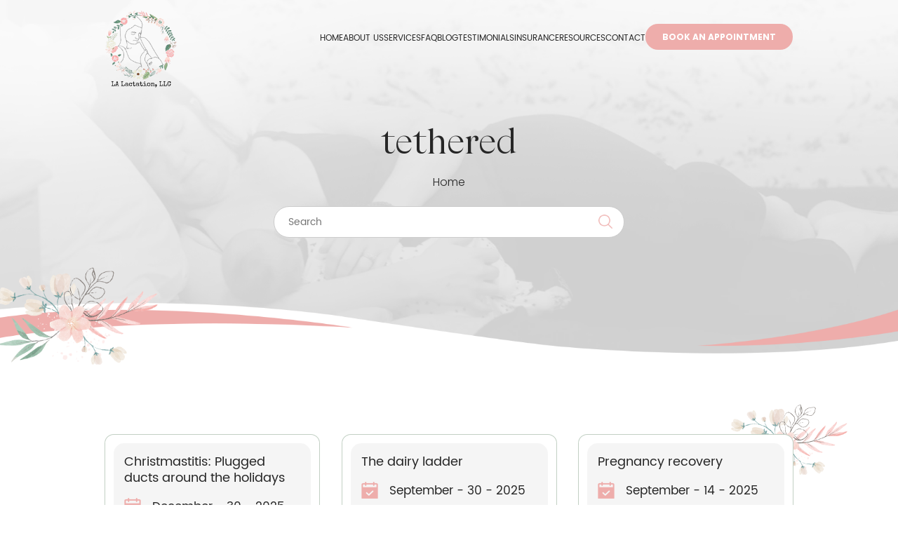

--- FILE ---
content_type: text/html; charset=UTF-8
request_url: https://lalactation.com/tag/tethered/
body_size: 20176
content:
<!DOCTYPE html>
<html lang="en-US">

<head>
  <meta charset="UTF-8">
  <meta name="viewport" content="width=device-width, initial-scale=1">
  <link rel="profile" href="http://gmpg.org/xfn/11">
  <link rel="pingback" href="https://lalactation.com/xmlrpc.php">
  <link rel="icon" href="https://lalactation.com/wp-content/themes/lycka-lite/images/logo.png" type="image/x-icon">

  <meta name='robots' content='index, follow, max-image-preview:large, max-snippet:-1, max-video-preview:-1' />
	<style>img:is([sizes="auto" i], [sizes^="auto," i]) { contain-intrinsic-size: 3000px 1500px }</style>
	
	<!-- This site is optimized with the Yoast SEO plugin v26.6 - https://yoast.com/wordpress/plugins/seo/ -->
	<title>tethered Archives - LA Lactation, LLC</title>
	<meta name="description" content="Dealing with a tethered baby? LALactation.com offers expert advice &amp; support. Discover blog posts on tongue tie, oral motor issues, &amp; more. Read now!" />
	<link rel="canonical" href="https://lalactation.com/tag/tethered/" />
	<meta property="og:locale" content="en_US" />
	<meta property="og:type" content="article" />
	<meta property="og:title" content="tethered Archives - LA Lactation, LLC" />
	<meta property="og:url" content="https://lalactation.com/tag/tethered/" />
	<meta property="og:site_name" content="LA Lactation, LLC" />
	<meta name="twitter:card" content="summary_large_image" />
	<script type="application/ld+json" class="yoast-schema-graph">{"@context":"https://schema.org","@graph":[{"@type":"CollectionPage","@id":"https://lalactation.com/tag/tethered/","url":"https://lalactation.com/tag/tethered/","name":"tethered Archives - LA Lactation, LLC","isPartOf":{"@id":"https://lalactation.com/#website"},"breadcrumb":{"@id":"https://lalactation.com/tag/tethered/#breadcrumb"},"inLanguage":"en-US"},{"@type":"BreadcrumbList","@id":"https://lalactation.com/tag/tethered/#breadcrumb","itemListElement":[{"@type":"ListItem","position":1,"name":"Home","item":"https://lalactation.com/"},{"@type":"ListItem","position":2,"name":"tethered"}]},{"@type":"WebSite","@id":"https://lalactation.com/#website","url":"https://lalactation.com/","name":"LA Lactation, LLC","description":"When nature needs nurtured.","publisher":{"@id":"https://lalactation.com/#organization"},"potentialAction":[{"@type":"SearchAction","target":{"@type":"EntryPoint","urlTemplate":"https://lalactation.com/?s={search_term_string}"},"query-input":{"@type":"PropertyValueSpecification","valueRequired":true,"valueName":"search_term_string"}}],"inLanguage":"en-US"},{"@type":"Organization","@id":"https://lalactation.com/#organization","name":"LA Lactation, LLC","url":"https://lalactation.com/","logo":{"@type":"ImageObject","inLanguage":"en-US","@id":"https://lalactation.com/#/schema/logo/image/","url":"https://i0.wp.com/lalactation.com/wp-content/uploads/2026/01/logo.webp?fit=156%2C168&ssl=1","contentUrl":"https://i0.wp.com/lalactation.com/wp-content/uploads/2026/01/logo.webp?fit=156%2C168&ssl=1","width":156,"height":168,"caption":"LA Lactation, LLC"},"image":{"@id":"https://lalactation.com/#/schema/logo/image/"}}]}</script>
	<!-- / Yoast SEO plugin. -->


<link rel='dns-prefetch' href='//cdnjs.cloudflare.com' />
<link rel='dns-prefetch' href='//www.googletagmanager.com' />
<link rel='dns-prefetch' href='//fonts.googleapis.com' />
<link rel='dns-prefetch' href='//pagead2.googlesyndication.com' />
<link rel='dns-prefetch' href='//fundingchoicesmessages.google.com' />
<link rel='preconnect' href='//i0.wp.com' />
<link rel='preconnect' href='//c0.wp.com' />
<link rel="alternate" type="application/rss+xml" title="LA Lactation, LLC &raquo; Feed" href="https://lalactation.com/feed/" />
<link rel="alternate" type="application/rss+xml" title="LA Lactation, LLC &raquo; Comments Feed" href="https://lalactation.com/comments/feed/" />
<link rel="alternate" type="application/rss+xml" title="LA Lactation, LLC &raquo; tethered Tag Feed" href="https://lalactation.com/tag/tethered/feed/" />
<script type="text/javascript">
/* <![CDATA[ */
window._wpemojiSettings = {"baseUrl":"https:\/\/s.w.org\/images\/core\/emoji\/16.0.1\/72x72\/","ext":".png","svgUrl":"https:\/\/s.w.org\/images\/core\/emoji\/16.0.1\/svg\/","svgExt":".svg","source":{"concatemoji":"https:\/\/lalactation.com\/wp-includes\/js\/wp-emoji-release.min.js?ver=6.8.3"}};
/*! This file is auto-generated */
!function(s,n){var o,i,e;function c(e){try{var t={supportTests:e,timestamp:(new Date).valueOf()};sessionStorage.setItem(o,JSON.stringify(t))}catch(e){}}function p(e,t,n){e.clearRect(0,0,e.canvas.width,e.canvas.height),e.fillText(t,0,0);var t=new Uint32Array(e.getImageData(0,0,e.canvas.width,e.canvas.height).data),a=(e.clearRect(0,0,e.canvas.width,e.canvas.height),e.fillText(n,0,0),new Uint32Array(e.getImageData(0,0,e.canvas.width,e.canvas.height).data));return t.every(function(e,t){return e===a[t]})}function u(e,t){e.clearRect(0,0,e.canvas.width,e.canvas.height),e.fillText(t,0,0);for(var n=e.getImageData(16,16,1,1),a=0;a<n.data.length;a++)if(0!==n.data[a])return!1;return!0}function f(e,t,n,a){switch(t){case"flag":return n(e,"\ud83c\udff3\ufe0f\u200d\u26a7\ufe0f","\ud83c\udff3\ufe0f\u200b\u26a7\ufe0f")?!1:!n(e,"\ud83c\udde8\ud83c\uddf6","\ud83c\udde8\u200b\ud83c\uddf6")&&!n(e,"\ud83c\udff4\udb40\udc67\udb40\udc62\udb40\udc65\udb40\udc6e\udb40\udc67\udb40\udc7f","\ud83c\udff4\u200b\udb40\udc67\u200b\udb40\udc62\u200b\udb40\udc65\u200b\udb40\udc6e\u200b\udb40\udc67\u200b\udb40\udc7f");case"emoji":return!a(e,"\ud83e\udedf")}return!1}function g(e,t,n,a){var r="undefined"!=typeof WorkerGlobalScope&&self instanceof WorkerGlobalScope?new OffscreenCanvas(300,150):s.createElement("canvas"),o=r.getContext("2d",{willReadFrequently:!0}),i=(o.textBaseline="top",o.font="600 32px Arial",{});return e.forEach(function(e){i[e]=t(o,e,n,a)}),i}function t(e){var t=s.createElement("script");t.src=e,t.defer=!0,s.head.appendChild(t)}"undefined"!=typeof Promise&&(o="wpEmojiSettingsSupports",i=["flag","emoji"],n.supports={everything:!0,everythingExceptFlag:!0},e=new Promise(function(e){s.addEventListener("DOMContentLoaded",e,{once:!0})}),new Promise(function(t){var n=function(){try{var e=JSON.parse(sessionStorage.getItem(o));if("object"==typeof e&&"number"==typeof e.timestamp&&(new Date).valueOf()<e.timestamp+604800&&"object"==typeof e.supportTests)return e.supportTests}catch(e){}return null}();if(!n){if("undefined"!=typeof Worker&&"undefined"!=typeof OffscreenCanvas&&"undefined"!=typeof URL&&URL.createObjectURL&&"undefined"!=typeof Blob)try{var e="postMessage("+g.toString()+"("+[JSON.stringify(i),f.toString(),p.toString(),u.toString()].join(",")+"));",a=new Blob([e],{type:"text/javascript"}),r=new Worker(URL.createObjectURL(a),{name:"wpTestEmojiSupports"});return void(r.onmessage=function(e){c(n=e.data),r.terminate(),t(n)})}catch(e){}c(n=g(i,f,p,u))}t(n)}).then(function(e){for(var t in e)n.supports[t]=e[t],n.supports.everything=n.supports.everything&&n.supports[t],"flag"!==t&&(n.supports.everythingExceptFlag=n.supports.everythingExceptFlag&&n.supports[t]);n.supports.everythingExceptFlag=n.supports.everythingExceptFlag&&!n.supports.flag,n.DOMReady=!1,n.readyCallback=function(){n.DOMReady=!0}}).then(function(){return e}).then(function(){var e;n.supports.everything||(n.readyCallback(),(e=n.source||{}).concatemoji?t(e.concatemoji):e.wpemoji&&e.twemoji&&(t(e.twemoji),t(e.wpemoji)))}))}((window,document),window._wpemojiSettings);
/* ]]> */
</script>
<style id='wp-emoji-styles-inline-css' type='text/css'>

	img.wp-smiley, img.emoji {
		display: inline !important;
		border: none !important;
		box-shadow: none !important;
		height: 1em !important;
		width: 1em !important;
		margin: 0 0.07em !important;
		vertical-align: -0.1em !important;
		background: none !important;
		padding: 0 !important;
	}
</style>
<link rel='stylesheet' id='wp-block-library-css' href='https://c0.wp.com/c/6.8.3/wp-includes/css/dist/block-library/style.min.css' type='text/css' media='all' />
<style id='classic-theme-styles-inline-css' type='text/css'>
/*! This file is auto-generated */
.wp-block-button__link{color:#fff;background-color:#32373c;border-radius:9999px;box-shadow:none;text-decoration:none;padding:calc(.667em + 2px) calc(1.333em + 2px);font-size:1.125em}.wp-block-file__button{background:#32373c;color:#fff;text-decoration:none}
</style>
<style id='ce4wp-subscribe-style-inline-css' type='text/css'>
.wp-block-ce4wp-subscribe{max-width:840px;margin:0 auto}.wp-block-ce4wp-subscribe .title{margin-bottom:0}.wp-block-ce4wp-subscribe .subTitle{margin-top:0;font-size:0.8em}.wp-block-ce4wp-subscribe .disclaimer{margin-top:5px;font-size:0.8em}.wp-block-ce4wp-subscribe .disclaimer .disclaimer-label{margin-left:10px}.wp-block-ce4wp-subscribe .inputBlock{width:100%;margin-bottom:10px}.wp-block-ce4wp-subscribe .inputBlock input{width:100%}.wp-block-ce4wp-subscribe .inputBlock label{display:inline-block}.wp-block-ce4wp-subscribe .submit-button{margin-top:25px;display:block}.wp-block-ce4wp-subscribe .required-text{display:inline-block;margin:0;padding:0;margin-left:0.3em}.wp-block-ce4wp-subscribe .onSubmission{height:0;max-width:840px;margin:0 auto}.wp-block-ce4wp-subscribe .firstNameSummary .lastNameSummary{text-transform:capitalize}.wp-block-ce4wp-subscribe .ce4wp-inline-notification{display:flex;flex-direction:row;align-items:center;padding:13px 10px;width:100%;height:40px;border-style:solid;border-color:orange;border-width:1px;border-left-width:4px;border-radius:3px;background:rgba(255,133,15,0.1);flex:none;order:0;flex-grow:1;margin:0px 0px}.wp-block-ce4wp-subscribe .ce4wp-inline-warning-text{font-style:normal;font-weight:normal;font-size:16px;line-height:20px;display:flex;align-items:center;color:#571600;margin-left:9px}.wp-block-ce4wp-subscribe .ce4wp-inline-warning-icon{color:orange}.wp-block-ce4wp-subscribe .ce4wp-inline-warning-arrow{color:#571600;margin-left:auto}.wp-block-ce4wp-subscribe .ce4wp-banner-clickable{cursor:pointer}.ce4wp-link{cursor:pointer}

.no-flex{display:block}.sub-header{margin-bottom:1em}


</style>
<link rel='stylesheet' id='mediaelement-css' href='https://c0.wp.com/c/6.8.3/wp-includes/js/mediaelement/mediaelementplayer-legacy.min.css' type='text/css' media='all' />
<link rel='stylesheet' id='wp-mediaelement-css' href='https://c0.wp.com/c/6.8.3/wp-includes/js/mediaelement/wp-mediaelement.min.css' type='text/css' media='all' />
<style id='jetpack-sharing-buttons-style-inline-css' type='text/css'>
.jetpack-sharing-buttons__services-list{display:flex;flex-direction:row;flex-wrap:wrap;gap:0;list-style-type:none;margin:5px;padding:0}.jetpack-sharing-buttons__services-list.has-small-icon-size{font-size:12px}.jetpack-sharing-buttons__services-list.has-normal-icon-size{font-size:16px}.jetpack-sharing-buttons__services-list.has-large-icon-size{font-size:24px}.jetpack-sharing-buttons__services-list.has-huge-icon-size{font-size:36px}@media print{.jetpack-sharing-buttons__services-list{display:none!important}}.editor-styles-wrapper .wp-block-jetpack-sharing-buttons{gap:0;padding-inline-start:0}ul.jetpack-sharing-buttons__services-list.has-background{padding:1.25em 2.375em}
</style>
<link rel='stylesheet' id='font-awesome-css' href='https://lalactation.com/wp-content/plugins/elementor/assets/lib/font-awesome/css/font-awesome.min.css?ver=4.7.0' type='text/css' media='all' />
<style id='global-styles-inline-css' type='text/css'>
:root{--wp--preset--aspect-ratio--square: 1;--wp--preset--aspect-ratio--4-3: 4/3;--wp--preset--aspect-ratio--3-4: 3/4;--wp--preset--aspect-ratio--3-2: 3/2;--wp--preset--aspect-ratio--2-3: 2/3;--wp--preset--aspect-ratio--16-9: 16/9;--wp--preset--aspect-ratio--9-16: 9/16;--wp--preset--color--black: #000000;--wp--preset--color--cyan-bluish-gray: #abb8c3;--wp--preset--color--white: #ffffff;--wp--preset--color--pale-pink: #f78da7;--wp--preset--color--vivid-red: #cf2e2e;--wp--preset--color--luminous-vivid-orange: #ff6900;--wp--preset--color--luminous-vivid-amber: #fcb900;--wp--preset--color--light-green-cyan: #7bdcb5;--wp--preset--color--vivid-green-cyan: #00d084;--wp--preset--color--pale-cyan-blue: #8ed1fc;--wp--preset--color--vivid-cyan-blue: #0693e3;--wp--preset--color--vivid-purple: #9b51e0;--wp--preset--gradient--vivid-cyan-blue-to-vivid-purple: linear-gradient(135deg,rgba(6,147,227,1) 0%,rgb(155,81,224) 100%);--wp--preset--gradient--light-green-cyan-to-vivid-green-cyan: linear-gradient(135deg,rgb(122,220,180) 0%,rgb(0,208,130) 100%);--wp--preset--gradient--luminous-vivid-amber-to-luminous-vivid-orange: linear-gradient(135deg,rgba(252,185,0,1) 0%,rgba(255,105,0,1) 100%);--wp--preset--gradient--luminous-vivid-orange-to-vivid-red: linear-gradient(135deg,rgba(255,105,0,1) 0%,rgb(207,46,46) 100%);--wp--preset--gradient--very-light-gray-to-cyan-bluish-gray: linear-gradient(135deg,rgb(238,238,238) 0%,rgb(169,184,195) 100%);--wp--preset--gradient--cool-to-warm-spectrum: linear-gradient(135deg,rgb(74,234,220) 0%,rgb(151,120,209) 20%,rgb(207,42,186) 40%,rgb(238,44,130) 60%,rgb(251,105,98) 80%,rgb(254,248,76) 100%);--wp--preset--gradient--blush-light-purple: linear-gradient(135deg,rgb(255,206,236) 0%,rgb(152,150,240) 100%);--wp--preset--gradient--blush-bordeaux: linear-gradient(135deg,rgb(254,205,165) 0%,rgb(254,45,45) 50%,rgb(107,0,62) 100%);--wp--preset--gradient--luminous-dusk: linear-gradient(135deg,rgb(255,203,112) 0%,rgb(199,81,192) 50%,rgb(65,88,208) 100%);--wp--preset--gradient--pale-ocean: linear-gradient(135deg,rgb(255,245,203) 0%,rgb(182,227,212) 50%,rgb(51,167,181) 100%);--wp--preset--gradient--electric-grass: linear-gradient(135deg,rgb(202,248,128) 0%,rgb(113,206,126) 100%);--wp--preset--gradient--midnight: linear-gradient(135deg,rgb(2,3,129) 0%,rgb(40,116,252) 100%);--wp--preset--font-size--small: 13px;--wp--preset--font-size--medium: 20px;--wp--preset--font-size--large: 36px;--wp--preset--font-size--x-large: 42px;--wp--preset--spacing--20: 0.44rem;--wp--preset--spacing--30: 0.67rem;--wp--preset--spacing--40: 1rem;--wp--preset--spacing--50: 1.5rem;--wp--preset--spacing--60: 2.25rem;--wp--preset--spacing--70: 3.38rem;--wp--preset--spacing--80: 5.06rem;--wp--preset--shadow--natural: 6px 6px 9px rgba(0, 0, 0, 0.2);--wp--preset--shadow--deep: 12px 12px 50px rgba(0, 0, 0, 0.4);--wp--preset--shadow--sharp: 6px 6px 0px rgba(0, 0, 0, 0.2);--wp--preset--shadow--outlined: 6px 6px 0px -3px rgba(255, 255, 255, 1), 6px 6px rgba(0, 0, 0, 1);--wp--preset--shadow--crisp: 6px 6px 0px rgba(0, 0, 0, 1);}:where(.is-layout-flex){gap: 0.5em;}:where(.is-layout-grid){gap: 0.5em;}body .is-layout-flex{display: flex;}.is-layout-flex{flex-wrap: wrap;align-items: center;}.is-layout-flex > :is(*, div){margin: 0;}body .is-layout-grid{display: grid;}.is-layout-grid > :is(*, div){margin: 0;}:where(.wp-block-columns.is-layout-flex){gap: 2em;}:where(.wp-block-columns.is-layout-grid){gap: 2em;}:where(.wp-block-post-template.is-layout-flex){gap: 1.25em;}:where(.wp-block-post-template.is-layout-grid){gap: 1.25em;}.has-black-color{color: var(--wp--preset--color--black) !important;}.has-cyan-bluish-gray-color{color: var(--wp--preset--color--cyan-bluish-gray) !important;}.has-white-color{color: var(--wp--preset--color--white) !important;}.has-pale-pink-color{color: var(--wp--preset--color--pale-pink) !important;}.has-vivid-red-color{color: var(--wp--preset--color--vivid-red) !important;}.has-luminous-vivid-orange-color{color: var(--wp--preset--color--luminous-vivid-orange) !important;}.has-luminous-vivid-amber-color{color: var(--wp--preset--color--luminous-vivid-amber) !important;}.has-light-green-cyan-color{color: var(--wp--preset--color--light-green-cyan) !important;}.has-vivid-green-cyan-color{color: var(--wp--preset--color--vivid-green-cyan) !important;}.has-pale-cyan-blue-color{color: var(--wp--preset--color--pale-cyan-blue) !important;}.has-vivid-cyan-blue-color{color: var(--wp--preset--color--vivid-cyan-blue) !important;}.has-vivid-purple-color{color: var(--wp--preset--color--vivid-purple) !important;}.has-black-background-color{background-color: var(--wp--preset--color--black) !important;}.has-cyan-bluish-gray-background-color{background-color: var(--wp--preset--color--cyan-bluish-gray) !important;}.has-white-background-color{background-color: var(--wp--preset--color--white) !important;}.has-pale-pink-background-color{background-color: var(--wp--preset--color--pale-pink) !important;}.has-vivid-red-background-color{background-color: var(--wp--preset--color--vivid-red) !important;}.has-luminous-vivid-orange-background-color{background-color: var(--wp--preset--color--luminous-vivid-orange) !important;}.has-luminous-vivid-amber-background-color{background-color: var(--wp--preset--color--luminous-vivid-amber) !important;}.has-light-green-cyan-background-color{background-color: var(--wp--preset--color--light-green-cyan) !important;}.has-vivid-green-cyan-background-color{background-color: var(--wp--preset--color--vivid-green-cyan) !important;}.has-pale-cyan-blue-background-color{background-color: var(--wp--preset--color--pale-cyan-blue) !important;}.has-vivid-cyan-blue-background-color{background-color: var(--wp--preset--color--vivid-cyan-blue) !important;}.has-vivid-purple-background-color{background-color: var(--wp--preset--color--vivid-purple) !important;}.has-black-border-color{border-color: var(--wp--preset--color--black) !important;}.has-cyan-bluish-gray-border-color{border-color: var(--wp--preset--color--cyan-bluish-gray) !important;}.has-white-border-color{border-color: var(--wp--preset--color--white) !important;}.has-pale-pink-border-color{border-color: var(--wp--preset--color--pale-pink) !important;}.has-vivid-red-border-color{border-color: var(--wp--preset--color--vivid-red) !important;}.has-luminous-vivid-orange-border-color{border-color: var(--wp--preset--color--luminous-vivid-orange) !important;}.has-luminous-vivid-amber-border-color{border-color: var(--wp--preset--color--luminous-vivid-amber) !important;}.has-light-green-cyan-border-color{border-color: var(--wp--preset--color--light-green-cyan) !important;}.has-vivid-green-cyan-border-color{border-color: var(--wp--preset--color--vivid-green-cyan) !important;}.has-pale-cyan-blue-border-color{border-color: var(--wp--preset--color--pale-cyan-blue) !important;}.has-vivid-cyan-blue-border-color{border-color: var(--wp--preset--color--vivid-cyan-blue) !important;}.has-vivid-purple-border-color{border-color: var(--wp--preset--color--vivid-purple) !important;}.has-vivid-cyan-blue-to-vivid-purple-gradient-background{background: var(--wp--preset--gradient--vivid-cyan-blue-to-vivid-purple) !important;}.has-light-green-cyan-to-vivid-green-cyan-gradient-background{background: var(--wp--preset--gradient--light-green-cyan-to-vivid-green-cyan) !important;}.has-luminous-vivid-amber-to-luminous-vivid-orange-gradient-background{background: var(--wp--preset--gradient--luminous-vivid-amber-to-luminous-vivid-orange) !important;}.has-luminous-vivid-orange-to-vivid-red-gradient-background{background: var(--wp--preset--gradient--luminous-vivid-orange-to-vivid-red) !important;}.has-very-light-gray-to-cyan-bluish-gray-gradient-background{background: var(--wp--preset--gradient--very-light-gray-to-cyan-bluish-gray) !important;}.has-cool-to-warm-spectrum-gradient-background{background: var(--wp--preset--gradient--cool-to-warm-spectrum) !important;}.has-blush-light-purple-gradient-background{background: var(--wp--preset--gradient--blush-light-purple) !important;}.has-blush-bordeaux-gradient-background{background: var(--wp--preset--gradient--blush-bordeaux) !important;}.has-luminous-dusk-gradient-background{background: var(--wp--preset--gradient--luminous-dusk) !important;}.has-pale-ocean-gradient-background{background: var(--wp--preset--gradient--pale-ocean) !important;}.has-electric-grass-gradient-background{background: var(--wp--preset--gradient--electric-grass) !important;}.has-midnight-gradient-background{background: var(--wp--preset--gradient--midnight) !important;}.has-small-font-size{font-size: var(--wp--preset--font-size--small) !important;}.has-medium-font-size{font-size: var(--wp--preset--font-size--medium) !important;}.has-large-font-size{font-size: var(--wp--preset--font-size--large) !important;}.has-x-large-font-size{font-size: var(--wp--preset--font-size--x-large) !important;}
:where(.wp-block-post-template.is-layout-flex){gap: 1.25em;}:where(.wp-block-post-template.is-layout-grid){gap: 1.25em;}
:where(.wp-block-columns.is-layout-flex){gap: 2em;}:where(.wp-block-columns.is-layout-grid){gap: 2em;}
:root :where(.wp-block-pullquote){font-size: 1.5em;line-height: 1.6;}
</style>
<link rel='stylesheet' id='rkit-offcanvas-style-css' href='https://lalactation.com/wp-content/plugins/rometheme-for-elementor/widgets/assets/css/offcanvas.css?ver=1.6.8' type='text/css' media='all' />
<link rel='stylesheet' id='rkit-navmenu-style-css' href='https://lalactation.com/wp-content/plugins/rometheme-for-elementor/widgets/assets/css/navmenu.css?ver=1.6.8' type='text/css' media='all' />
<link rel='stylesheet' id='rkit-headerinfo-style-css' href='https://lalactation.com/wp-content/plugins/rometheme-for-elementor/widgets/assets/css/headerinfo.css?ver=1.6.8' type='text/css' media='all' />
<link rel='stylesheet' id='navmenu-rkit-style-css' href='https://lalactation.com/wp-content/plugins/rometheme-for-elementor/widgets/assets/css/rkit-navmenu.css?ver=1.6.8' type='text/css' media='all' />
<link rel='stylesheet' id='rkit-search-style-css' href='https://lalactation.com/wp-content/plugins/rometheme-for-elementor/widgets/assets/css/search.css?ver=1.6.8' type='text/css' media='all' />
<link rel='stylesheet' id='rkit-sitelogo-style-css' href='https://lalactation.com/wp-content/plugins/rometheme-for-elementor/widgets/assets/css/site_logo.css?ver=1.6.8' type='text/css' media='all' />
<link rel='stylesheet' id='rkit-post-grid-style-css' href='https://lalactation.com/wp-content/plugins/rometheme-for-elementor/widgets/assets/css/rkit-blog-post.css?ver=1.6.8' type='text/css' media='all' />
<link rel='stylesheet' id='rkit-post-block-style-css' href='https://lalactation.com/wp-content/plugins/rometheme-for-elementor/widgets/assets/css/rkit-post-block.css?ver=1.6.8' type='text/css' media='all' />
<link rel='stylesheet' id='rkit-cta-style-css' href='https://lalactation.com/wp-content/plugins/rometheme-for-elementor/widgets/assets/css/cta.css?ver=1.6.8' type='text/css' media='all' />
<link rel='stylesheet' id='rkit-blockquote-css' href='https://lalactation.com/wp-content/plugins/rometheme-for-elementor/widgets/assets/css/blockquote.css?ver=1.6.8' type='text/css' media='all' />
<link rel='stylesheet' id='rkit-social-share-css' href='https://lalactation.com/wp-content/plugins/rometheme-for-elementor/widgets/assets/css/social_share.css?ver=1.6.8' type='text/css' media='all' />
<link rel='stylesheet' id='rkit-social-icon-css' href='https://lalactation.com/wp-content/plugins/rometheme-for-elementor/widgets/assets/css/social_icon.css?ver=1.6.8' type='text/css' media='all' />
<link rel='stylesheet' id='rkit-team-style-css' href='https://lalactation.com/wp-content/plugins/rometheme-for-elementor/widgets/assets/css/rkit_team.css?ver=1.6.8' type='text/css' media='all' />
<link rel='stylesheet' id='rkit-team-carousel-style-css' href='https://lalactation.com/wp-content/plugins/rometheme-for-elementor/widgets/assets/css/rkit_team_carousel.css?ver=1.6.8' type='text/css' media='all' />
<link rel='stylesheet' id='rkit-running_text-style-css' href='https://lalactation.com/wp-content/plugins/rometheme-for-elementor/widgets/assets/css/running_text.css?ver=1.6.8' type='text/css' media='all' />
<link rel='stylesheet' id='rkit-animated_heading-style-css' href='https://lalactation.com/wp-content/plugins/rometheme-for-elementor/widgets/assets/css/animated_heading.css?ver=1.6.8' type='text/css' media='all' />
<link rel='stylesheet' id='rkit-card_slider-style-css' href='https://lalactation.com/wp-content/plugins/rometheme-for-elementor/widgets/assets/css/card_slider.css?ver=1.6.8' type='text/css' media='all' />
<link rel='stylesheet' id='rkit-accordion-style-css' href='https://lalactation.com/wp-content/plugins/rometheme-for-elementor/widgets/assets/css/accordion.css?ver=1.6.8' type='text/css' media='all' />
<link rel='stylesheet' id='rkit-testimonial_carousel-style-css' href='https://lalactation.com/wp-content/plugins/rometheme-for-elementor/widgets/assets/css/testimonial_carousel.css?ver=1.6.8' type='text/css' media='all' />
<link rel='stylesheet' id='rkit-swiper-css' href='https://lalactation.com/wp-content/plugins/rometheme-for-elementor/widgets/assets/css/swiper-bundle.min.css?ver=1.6.8' type='text/css' media='all' />
<link rel='stylesheet' id='rkit-tabs-style-css' href='https://lalactation.com/wp-content/plugins/rometheme-for-elementor/widgets/assets/css/tabs.css?ver=1.6.8' type='text/css' media='all' />
<link rel='stylesheet' id='rkit-progress-style-css' href='https://lalactation.com/wp-content/plugins/rometheme-for-elementor/widgets/assets/css/progress-bar.css?ver=1.6.8' type='text/css' media='all' />
<link rel='stylesheet' id='counter-style-css' href='https://lalactation.com/wp-content/plugins/rometheme-for-elementor/widgets/assets/css/counter.css?ver=1.6.8' type='text/css' media='all' />
<link rel='stylesheet' id='countdown-style-css' href='https://lalactation.com/wp-content/plugins/rometheme-for-elementor/widgets/assets/css/countdown.css?ver=1.6.8' type='text/css' media='all' />
<link rel='stylesheet' id='rkit-pricelist-style-css' href='https://lalactation.com/wp-content/plugins/rometheme-for-elementor/widgets/assets/css/pricelist.css?ver=1.6.8' type='text/css' media='all' />
<link rel='stylesheet' id='advanced_heading-style-css' href='https://lalactation.com/wp-content/plugins/rometheme-for-elementor/widgets/assets/css/advanced_heading.css?ver=1.6.8' type='text/css' media='all' />
<link rel='stylesheet' id='image_comparison-style-css' href='https://lalactation.com/wp-content/plugins/rometheme-for-elementor/widgets/assets/css/image_comparison.css?ver=1.6.8' type='text/css' media='all' />
<link rel='stylesheet' id='postlist-style-css' href='https://lalactation.com/wp-content/plugins/rometheme-for-elementor/widgets/assets/css/postlist.css?ver=1.6.8' type='text/css' media='all' />
<link rel='stylesheet' id='pricebox-style-css' href='https://lalactation.com/wp-content/plugins/rometheme-for-elementor/widgets/assets/css/pricingbox.css?ver=1.6.8' type='text/css' media='all' />
<link rel='stylesheet' id='rkit-image_box-style-css' href='https://lalactation.com/wp-content/plugins/rometheme-for-elementor/widgets/assets/css/image_box.css?ver=1.6.8' type='text/css' media='all' />
<link rel='stylesheet' id='rkit-image_accordion-style-css' href='https://lalactation.com/wp-content/plugins/rometheme-for-elementor/widgets/assets/css/image_accordion.css?ver=1.6.8' type='text/css' media='all' />
<link rel='stylesheet' id='rkit-dual_button-style-css' href='https://lalactation.com/wp-content/plugins/rometheme-for-elementor/widgets/assets/css/dual_button.css?ver=1.6.8' type='text/css' media='all' />
<link rel='stylesheet' id='rkit-image_gallery-style-css' href='https://lalactation.com/wp-content/plugins/rometheme-for-elementor/widgets/assets/css/image_gallery.css?ver=1.6.8' type='text/css' media='all' />
<link rel='stylesheet' id='rkit-home-slider-style-css' href='https://lalactation.com/wp-content/plugins/rometheme-for-elementor/widgets/assets/css/home_slider.css?ver=1.6.8' type='text/css' media='all' />
<link rel='stylesheet' id='rkit-woo-product-grid-style-css' href='https://lalactation.com/wp-content/plugins/rometheme-for-elementor/widgets/assets/css/woo_product_grid.css?ver=1.6.8' type='text/css' media='all' />
<link rel='stylesheet' id='rkit-client_grid-style-css' href='https://lalactation.com/wp-content/plugins/rometheme-for-elementor/widgets/assets/css/client_grid.css?ver=1.6.8' type='text/css' media='all' />
<link rel='stylesheet' id='rkit-barchart-style-css' href='https://lalactation.com/wp-content/plugins/rometheme-for-elementor/widgets/assets/css/barchart.css?ver=1.6.8' type='text/css' media='all' />
<link rel='stylesheet' id='rkit-linechart-style-css' href='https://lalactation.com/wp-content/plugins/rometheme-for-elementor/widgets/assets/css/linechart.css?ver=1.6.8' type='text/css' media='all' />
<link rel='stylesheet' id='rkit-piechart-style-css' href='https://lalactation.com/wp-content/plugins/rometheme-for-elementor/widgets/assets/css/piechart.css?ver=1.6.8' type='text/css' media='all' />
<link rel='stylesheet' id='rkit-back-to-top-style-css' href='https://lalactation.com/wp-content/plugins/rometheme-for-elementor/widgets/assets/css/back_to_top.css?ver=1.6.8' type='text/css' media='all' />
<link rel='stylesheet' id='rkit-video-button-style-css' href='https://lalactation.com/wp-content/plugins/rometheme-for-elementor/widgets/assets/css/video_button.css?ver=1.6.8' type='text/css' media='all' />
<link rel='stylesheet' id='rkit-glightbox-style-css' href='https://lalactation.com/wp-content/plugins/rometheme-for-elementor/widgets/assets/css/glightbox.min.css?ver=1.6.8' type='text/css' media='all' />
<link rel='stylesheet' id='rkit-woo-product-carousel-style-css' href='https://lalactation.com/wp-content/plugins/rometheme-for-elementor/widgets/assets/css/woo_product_carousel.css?ver=1.6.8' type='text/css' media='all' />
<link rel='stylesheet' id='elementor-icons-rtmicon-css' href='https://lalactation.com/wp-content/plugins/rometheme-for-elementor/assets/css/rtmicons.css?ver=1.6.8' type='text/css' media='all' />
<link rel='stylesheet' id='rkit-widget-style-css' href='https://lalactation.com/wp-content/plugins/rometheme-for-elementor/assets/css/rkit.css?ver=1.6.8' type='text/css' media='all' />
<link rel='stylesheet' id='wp-components-css' href='https://c0.wp.com/c/6.8.3/wp-includes/css/dist/components/style.min.css' type='text/css' media='all' />
<link rel='stylesheet' id='godaddy-styles-css' href='https://lalactation.com/wp-content/mu-plugins/vendor/wpex/godaddy-launch/includes/Dependencies/GoDaddy/Styles/build/latest.css?ver=2.0.2' type='text/css' media='all' />
<link rel='stylesheet' id='lycka-lite-style-css' href='https://lalactation.com/wp-content/themes/lycka-lite/style.css?ver=1.0.5' type='text/css' media='all' />
<link rel='stylesheet' id='lycka-lite-google-font-css' href='//fonts.googleapis.com/css?family=Lora%3A400%2C700%2C400italic%2C700italic%7CLato%3A400%2C400italic%2C700%2C700italic&#038;ver=6.8.3' type='text/css' media='all' />
<link rel='stylesheet' id='gem-base-css' href='https://lalactation.com/wp-content/plugins/godaddy-email-marketing-sign-up-forms/css/gem.min.css?ver=1.4.3' type='text/css' media='all' />
<script type="text/javascript" src="https://c0.wp.com/c/6.8.3/wp-includes/js/jquery/jquery.min.js" id="jquery-core-js"></script>
<script type="text/javascript" src="https://c0.wp.com/c/6.8.3/wp-includes/js/jquery/jquery-migrate.min.js" id="jquery-migrate-js"></script>
<script type="text/javascript" id="rank-alt-tags-js-extra">
/* <![CDATA[ */
var rankAltTags = {"ajaxUrl":"https:\/\/lalactation.com\/wp-admin\/admin-ajax.php","postId":"287"};
/* ]]> */
</script>
<script type="text/javascript" defer src="https://lalactation.com/wp-content/plugins/rank-ai-by-morningscore/assets/js/rank-alt.js?ver=1.4.1" id="rank-alt-tags-js"></script>
<script type="text/javascript" src="https://lalactation.com/wp-content/plugins/rometheme-for-elementor/widgets/assets/js/card_slider.js?ver=1.6.8" id="card-slider-script-js"></script>
<script type="text/javascript" src="https://lalactation.com/wp-content/plugins/rometheme-for-elementor/widgets/assets/js/woo_product_carousel.js?ver=1.6.8" id="woo-product-script-js"></script>
<script type="text/javascript" src="https://lalactation.com/wp-content/plugins/rometheme-for-elementor/widgets/assets/js/team_carousel.js?ver=1.6.8" id="rkit-team-carousel-script-js"></script>
<script type="text/javascript" src="https://lalactation.com/wp-content/plugins/rometheme-for-elementor/widgets/assets/js/animated_heading.js?ver=1.6.8" id="animated-heading-script-js"></script>
<script type="text/javascript" src="https://lalactation.com/wp-content/plugins/rometheme-for-elementor/widgets/assets/js/accordion.js?ver=1.6.8" id="accordion-script-js"></script>
<script type="text/javascript" src="https://lalactation.com/wp-content/plugins/rometheme-for-elementor/widgets/assets/js/bar_chart.js?ver=1.6.8" id="bar_chart-script-js"></script>
<script type="text/javascript" src="https://lalactation.com/wp-content/plugins/rometheme-for-elementor/widgets/assets/js/line_chart.js?ver=1.6.8" id="line_chart-script-js"></script>
<script type="text/javascript" src="https://lalactation.com/wp-content/plugins/rometheme-for-elementor/widgets/assets/js/pie_chart.js?ver=1.6.8" id="pie_chart-script-js"></script>
<script type="text/javascript" src="https://lalactation.com/wp-content/plugins/rometheme-for-elementor/widgets/assets/js/swiper-bundle.min.js?ver=1.6.8" id="swiperjs-js"></script>

<!-- Google tag (gtag.js) snippet added by Site Kit -->
<!-- Google Analytics snippet added by Site Kit -->
<script type="text/javascript" src="https://www.googletagmanager.com/gtag/js?id=GT-KVJKV8Q" id="google_gtagjs-js" async></script>
<script type="text/javascript" id="google_gtagjs-js-after">
/* <![CDATA[ */
window.dataLayer = window.dataLayer || [];function gtag(){dataLayer.push(arguments);}
gtag("set","linker",{"domains":["lalactation.com"]});
gtag("js", new Date());
gtag("set", "developer_id.dZTNiMT", true);
gtag("config", "GT-KVJKV8Q");
/* ]]> */
</script>
<link rel="https://api.w.org/" href="https://lalactation.com/wp-json/" /><link rel="alternate" title="JSON" type="application/json" href="https://lalactation.com/wp-json/wp/v2/tags/287" /><link rel="EditURI" type="application/rsd+xml" title="RSD" href="https://lalactation.com/xmlrpc.php?rsd" />
<meta name="generator" content="WordPress 6.8.3" />
<meta property="og:image" content="https://lalactation.com/wp-content/uploads/2026/01/logo.png">
<meta name="generator" content="Site Kit by Google 1.170.0" />
<style id="lycka-lite-style-settings">
		
		
		
	
				
	
	
	
		
</style>
	

<!-- Google AdSense meta tags added by Site Kit -->
<meta name="google-adsense-platform-account" content="ca-host-pub-2644536267352236">
<meta name="google-adsense-platform-domain" content="sitekit.withgoogle.com">
<!-- End Google AdSense meta tags added by Site Kit -->
<meta name="generator" content="Elementor 3.34.2; features: e_font_icon_svg, additional_custom_breakpoints; settings: css_print_method-external, google_font-enabled, font_display-swap">
			<style>
				.e-con.e-parent:nth-of-type(n+4):not(.e-lazyloaded):not(.e-no-lazyload),
				.e-con.e-parent:nth-of-type(n+4):not(.e-lazyloaded):not(.e-no-lazyload) * {
					background-image: none !important;
				}
				@media screen and (max-height: 1024px) {
					.e-con.e-parent:nth-of-type(n+3):not(.e-lazyloaded):not(.e-no-lazyload),
					.e-con.e-parent:nth-of-type(n+3):not(.e-lazyloaded):not(.e-no-lazyload) * {
						background-image: none !important;
					}
				}
				@media screen and (max-height: 640px) {
					.e-con.e-parent:nth-of-type(n+2):not(.e-lazyloaded):not(.e-no-lazyload),
					.e-con.e-parent:nth-of-type(n+2):not(.e-lazyloaded):not(.e-no-lazyload) * {
						background-image: none !important;
					}
				}
			</style>
			
<!-- Google AdSense snippet added by Site Kit -->
<script type="text/javascript" async="async" src="https://pagead2.googlesyndication.com/pagead/js/adsbygoogle.js?client=ca-pub-2283439687361608&amp;host=ca-host-pub-2644536267352236" crossorigin="anonymous"></script>

<!-- End Google AdSense snippet added by Site Kit -->

<!-- Google AdSense Ad Blocking Recovery snippet added by Site Kit -->
<script async src="https://fundingchoicesmessages.google.com/i/pub-2283439687361608?ers=1" nonce="f2iy56DyvBhEUN935yftUA"></script><script nonce="f2iy56DyvBhEUN935yftUA">(function() {function signalGooglefcPresent() {if (!window.frames['googlefcPresent']) {if (document.body) {const iframe = document.createElement('iframe'); iframe.style = 'width: 0; height: 0; border: none; z-index: -1000; left: -1000px; top: -1000px;'; iframe.style.display = 'none'; iframe.name = 'googlefcPresent'; document.body.appendChild(iframe);} else {setTimeout(signalGooglefcPresent, 0);}}}signalGooglefcPresent();})();</script>
<!-- End Google AdSense Ad Blocking Recovery snippet added by Site Kit -->

<!-- Google AdSense Ad Blocking Recovery Error Protection snippet added by Site Kit -->
<script>(function(){'use strict';function aa(a){var b=0;return function(){return b<a.length?{done:!1,value:a[b++]}:{done:!0}}}var ba="function"==typeof Object.defineProperties?Object.defineProperty:function(a,b,c){if(a==Array.prototype||a==Object.prototype)return a;a[b]=c.value;return a};
function ea(a){a=["object"==typeof globalThis&&globalThis,a,"object"==typeof window&&window,"object"==typeof self&&self,"object"==typeof global&&global];for(var b=0;b<a.length;++b){var c=a[b];if(c&&c.Math==Math)return c}throw Error("Cannot find global object");}var fa=ea(this);function ha(a,b){if(b)a:{var c=fa;a=a.split(".");for(var d=0;d<a.length-1;d++){var e=a[d];if(!(e in c))break a;c=c[e]}a=a[a.length-1];d=c[a];b=b(d);b!=d&&null!=b&&ba(c,a,{configurable:!0,writable:!0,value:b})}}
var ia="function"==typeof Object.create?Object.create:function(a){function b(){}b.prototype=a;return new b},l;if("function"==typeof Object.setPrototypeOf)l=Object.setPrototypeOf;else{var m;a:{var ja={a:!0},ka={};try{ka.__proto__=ja;m=ka.a;break a}catch(a){}m=!1}l=m?function(a,b){a.__proto__=b;if(a.__proto__!==b)throw new TypeError(a+" is not extensible");return a}:null}var la=l;
function n(a,b){a.prototype=ia(b.prototype);a.prototype.constructor=a;if(la)la(a,b);else for(var c in b)if("prototype"!=c)if(Object.defineProperties){var d=Object.getOwnPropertyDescriptor(b,c);d&&Object.defineProperty(a,c,d)}else a[c]=b[c];a.A=b.prototype}function ma(){for(var a=Number(this),b=[],c=a;c<arguments.length;c++)b[c-a]=arguments[c];return b}
var na="function"==typeof Object.assign?Object.assign:function(a,b){for(var c=1;c<arguments.length;c++){var d=arguments[c];if(d)for(var e in d)Object.prototype.hasOwnProperty.call(d,e)&&(a[e]=d[e])}return a};ha("Object.assign",function(a){return a||na});/*

 Copyright The Closure Library Authors.
 SPDX-License-Identifier: Apache-2.0
*/
var p=this||self;function q(a){return a};var t,u;a:{for(var oa=["CLOSURE_FLAGS"],v=p,x=0;x<oa.length;x++)if(v=v[oa[x]],null==v){u=null;break a}u=v}var pa=u&&u[610401301];t=null!=pa?pa:!1;var z,qa=p.navigator;z=qa?qa.userAgentData||null:null;function A(a){return t?z?z.brands.some(function(b){return(b=b.brand)&&-1!=b.indexOf(a)}):!1:!1}function B(a){var b;a:{if(b=p.navigator)if(b=b.userAgent)break a;b=""}return-1!=b.indexOf(a)};function C(){return t?!!z&&0<z.brands.length:!1}function D(){return C()?A("Chromium"):(B("Chrome")||B("CriOS"))&&!(C()?0:B("Edge"))||B("Silk")};var ra=C()?!1:B("Trident")||B("MSIE");!B("Android")||D();D();B("Safari")&&(D()||(C()?0:B("Coast"))||(C()?0:B("Opera"))||(C()?0:B("Edge"))||(C()?A("Microsoft Edge"):B("Edg/"))||C()&&A("Opera"));var sa={},E=null;var ta="undefined"!==typeof Uint8Array,ua=!ra&&"function"===typeof btoa;var F="function"===typeof Symbol&&"symbol"===typeof Symbol()?Symbol():void 0,G=F?function(a,b){a[F]|=b}:function(a,b){void 0!==a.g?a.g|=b:Object.defineProperties(a,{g:{value:b,configurable:!0,writable:!0,enumerable:!1}})};function va(a){var b=H(a);1!==(b&1)&&(Object.isFrozen(a)&&(a=Array.prototype.slice.call(a)),I(a,b|1))}
var H=F?function(a){return a[F]|0}:function(a){return a.g|0},J=F?function(a){return a[F]}:function(a){return a.g},I=F?function(a,b){a[F]=b}:function(a,b){void 0!==a.g?a.g=b:Object.defineProperties(a,{g:{value:b,configurable:!0,writable:!0,enumerable:!1}})};function wa(){var a=[];G(a,1);return a}function xa(a,b){I(b,(a|0)&-99)}function K(a,b){I(b,(a|34)&-73)}function L(a){a=a>>11&1023;return 0===a?536870912:a};var M={};function N(a){return null!==a&&"object"===typeof a&&!Array.isArray(a)&&a.constructor===Object}var O,ya=[];I(ya,39);O=Object.freeze(ya);var P;function Q(a,b){P=b;a=new a(b);P=void 0;return a}
function R(a,b,c){null==a&&(a=P);P=void 0;if(null==a){var d=96;c?(a=[c],d|=512):a=[];b&&(d=d&-2095105|(b&1023)<<11)}else{if(!Array.isArray(a))throw Error();d=H(a);if(d&64)return a;d|=64;if(c&&(d|=512,c!==a[0]))throw Error();a:{c=a;var e=c.length;if(e){var f=e-1,g=c[f];if(N(g)){d|=256;b=(d>>9&1)-1;e=f-b;1024<=e&&(za(c,b,g),e=1023);d=d&-2095105|(e&1023)<<11;break a}}b&&(g=(d>>9&1)-1,b=Math.max(b,e-g),1024<b&&(za(c,g,{}),d|=256,b=1023),d=d&-2095105|(b&1023)<<11)}}I(a,d);return a}
function za(a,b,c){for(var d=1023+b,e=a.length,f=d;f<e;f++){var g=a[f];null!=g&&g!==c&&(c[f-b]=g)}a.length=d+1;a[d]=c};function Aa(a){switch(typeof a){case "number":return isFinite(a)?a:String(a);case "boolean":return a?1:0;case "object":if(a&&!Array.isArray(a)&&ta&&null!=a&&a instanceof Uint8Array){if(ua){for(var b="",c=0,d=a.length-10240;c<d;)b+=String.fromCharCode.apply(null,a.subarray(c,c+=10240));b+=String.fromCharCode.apply(null,c?a.subarray(c):a);a=btoa(b)}else{void 0===b&&(b=0);if(!E){E={};c="ABCDEFGHIJKLMNOPQRSTUVWXYZabcdefghijklmnopqrstuvwxyz0123456789".split("");d=["+/=","+/","-_=","-_.","-_"];for(var e=
0;5>e;e++){var f=c.concat(d[e].split(""));sa[e]=f;for(var g=0;g<f.length;g++){var h=f[g];void 0===E[h]&&(E[h]=g)}}}b=sa[b];c=Array(Math.floor(a.length/3));d=b[64]||"";for(e=f=0;f<a.length-2;f+=3){var k=a[f],w=a[f+1];h=a[f+2];g=b[k>>2];k=b[(k&3)<<4|w>>4];w=b[(w&15)<<2|h>>6];h=b[h&63];c[e++]=g+k+w+h}g=0;h=d;switch(a.length-f){case 2:g=a[f+1],h=b[(g&15)<<2]||d;case 1:a=a[f],c[e]=b[a>>2]+b[(a&3)<<4|g>>4]+h+d}a=c.join("")}return a}}return a};function Ba(a,b,c){a=Array.prototype.slice.call(a);var d=a.length,e=b&256?a[d-1]:void 0;d+=e?-1:0;for(b=b&512?1:0;b<d;b++)a[b]=c(a[b]);if(e){b=a[b]={};for(var f in e)Object.prototype.hasOwnProperty.call(e,f)&&(b[f]=c(e[f]))}return a}function Da(a,b,c,d,e,f){if(null!=a){if(Array.isArray(a))a=e&&0==a.length&&H(a)&1?void 0:f&&H(a)&2?a:Ea(a,b,c,void 0!==d,e,f);else if(N(a)){var g={},h;for(h in a)Object.prototype.hasOwnProperty.call(a,h)&&(g[h]=Da(a[h],b,c,d,e,f));a=g}else a=b(a,d);return a}}
function Ea(a,b,c,d,e,f){var g=d||c?H(a):0;d=d?!!(g&32):void 0;a=Array.prototype.slice.call(a);for(var h=0;h<a.length;h++)a[h]=Da(a[h],b,c,d,e,f);c&&c(g,a);return a}function Fa(a){return a.s===M?a.toJSON():Aa(a)};function Ga(a,b,c){c=void 0===c?K:c;if(null!=a){if(ta&&a instanceof Uint8Array)return b?a:new Uint8Array(a);if(Array.isArray(a)){var d=H(a);if(d&2)return a;if(b&&!(d&64)&&(d&32||0===d))return I(a,d|34),a;a=Ea(a,Ga,d&4?K:c,!0,!1,!0);b=H(a);b&4&&b&2&&Object.freeze(a);return a}a.s===M&&(b=a.h,c=J(b),a=c&2?a:Q(a.constructor,Ha(b,c,!0)));return a}}function Ha(a,b,c){var d=c||b&2?K:xa,e=!!(b&32);a=Ba(a,b,function(f){return Ga(f,e,d)});G(a,32|(c?2:0));return a};function Ia(a,b){a=a.h;return Ja(a,J(a),b)}function Ja(a,b,c,d){if(-1===c)return null;if(c>=L(b)){if(b&256)return a[a.length-1][c]}else{var e=a.length;if(d&&b&256&&(d=a[e-1][c],null!=d))return d;b=c+((b>>9&1)-1);if(b<e)return a[b]}}function Ka(a,b,c,d,e){var f=L(b);if(c>=f||e){e=b;if(b&256)f=a[a.length-1];else{if(null==d)return;f=a[f+((b>>9&1)-1)]={};e|=256}f[c]=d;e&=-1025;e!==b&&I(a,e)}else a[c+((b>>9&1)-1)]=d,b&256&&(d=a[a.length-1],c in d&&delete d[c]),b&1024&&I(a,b&-1025)}
function La(a,b){var c=Ma;var d=void 0===d?!1:d;var e=a.h;var f=J(e),g=Ja(e,f,b,d);var h=!1;if(null==g||"object"!==typeof g||(h=Array.isArray(g))||g.s!==M)if(h){var k=h=H(g);0===k&&(k|=f&32);k|=f&2;k!==h&&I(g,k);c=new c(g)}else c=void 0;else c=g;c!==g&&null!=c&&Ka(e,f,b,c,d);e=c;if(null==e)return e;a=a.h;f=J(a);f&2||(g=e,c=g.h,h=J(c),g=h&2?Q(g.constructor,Ha(c,h,!1)):g,g!==e&&(e=g,Ka(a,f,b,e,d)));return e}function Na(a,b){a=Ia(a,b);return null==a||"string"===typeof a?a:void 0}
function Oa(a,b){a=Ia(a,b);return null!=a?a:0}function S(a,b){a=Na(a,b);return null!=a?a:""};function T(a,b,c){this.h=R(a,b,c)}T.prototype.toJSON=function(){var a=Ea(this.h,Fa,void 0,void 0,!1,!1);return Pa(this,a,!0)};T.prototype.s=M;T.prototype.toString=function(){return Pa(this,this.h,!1).toString()};
function Pa(a,b,c){var d=a.constructor.v,e=L(J(c?a.h:b)),f=!1;if(d){if(!c){b=Array.prototype.slice.call(b);var g;if(b.length&&N(g=b[b.length-1]))for(f=0;f<d.length;f++)if(d[f]>=e){Object.assign(b[b.length-1]={},g);break}f=!0}e=b;c=!c;g=J(a.h);a=L(g);g=(g>>9&1)-1;for(var h,k,w=0;w<d.length;w++)if(k=d[w],k<a){k+=g;var r=e[k];null==r?e[k]=c?O:wa():c&&r!==O&&va(r)}else h||(r=void 0,e.length&&N(r=e[e.length-1])?h=r:e.push(h={})),r=h[k],null==h[k]?h[k]=c?O:wa():c&&r!==O&&va(r)}d=b.length;if(!d)return b;
var Ca;if(N(h=b[d-1])){a:{var y=h;e={};c=!1;for(var ca in y)Object.prototype.hasOwnProperty.call(y,ca)&&(a=y[ca],Array.isArray(a)&&a!=a&&(c=!0),null!=a?e[ca]=a:c=!0);if(c){for(var rb in e){y=e;break a}y=null}}y!=h&&(Ca=!0);d--}for(;0<d;d--){h=b[d-1];if(null!=h)break;var cb=!0}if(!Ca&&!cb)return b;var da;f?da=b:da=Array.prototype.slice.call(b,0,d);b=da;f&&(b.length=d);y&&b.push(y);return b};function Qa(a){return function(b){if(null==b||""==b)b=new a;else{b=JSON.parse(b);if(!Array.isArray(b))throw Error(void 0);G(b,32);b=Q(a,b)}return b}};function Ra(a){this.h=R(a)}n(Ra,T);var Sa=Qa(Ra);var U;function V(a){this.g=a}V.prototype.toString=function(){return this.g+""};var Ta={};function Ua(){return Math.floor(2147483648*Math.random()).toString(36)+Math.abs(Math.floor(2147483648*Math.random())^Date.now()).toString(36)};function Va(a,b){b=String(b);"application/xhtml+xml"===a.contentType&&(b=b.toLowerCase());return a.createElement(b)}function Wa(a){this.g=a||p.document||document}Wa.prototype.appendChild=function(a,b){a.appendChild(b)};/*

 SPDX-License-Identifier: Apache-2.0
*/
function Xa(a,b){a.src=b instanceof V&&b.constructor===V?b.g:"type_error:TrustedResourceUrl";var c,d;(c=(b=null==(d=(c=(a.ownerDocument&&a.ownerDocument.defaultView||window).document).querySelector)?void 0:d.call(c,"script[nonce]"))?b.nonce||b.getAttribute("nonce")||"":"")&&a.setAttribute("nonce",c)};function Ya(a){a=void 0===a?document:a;return a.createElement("script")};function Za(a,b,c,d,e,f){try{var g=a.g,h=Ya(g);h.async=!0;Xa(h,b);g.head.appendChild(h);h.addEventListener("load",function(){e();d&&g.head.removeChild(h)});h.addEventListener("error",function(){0<c?Za(a,b,c-1,d,e,f):(d&&g.head.removeChild(h),f())})}catch(k){f()}};var $a=p.atob("aHR0cHM6Ly93d3cuZ3N0YXRpYy5jb20vaW1hZ2VzL2ljb25zL21hdGVyaWFsL3N5c3RlbS8xeC93YXJuaW5nX2FtYmVyXzI0ZHAucG5n"),ab=p.atob("WW91IGFyZSBzZWVpbmcgdGhpcyBtZXNzYWdlIGJlY2F1c2UgYWQgb3Igc2NyaXB0IGJsb2NraW5nIHNvZnR3YXJlIGlzIGludGVyZmVyaW5nIHdpdGggdGhpcyBwYWdlLg=="),bb=p.atob("RGlzYWJsZSBhbnkgYWQgb3Igc2NyaXB0IGJsb2NraW5nIHNvZnR3YXJlLCB0aGVuIHJlbG9hZCB0aGlzIHBhZ2Uu");function db(a,b,c){this.i=a;this.l=new Wa(this.i);this.g=null;this.j=[];this.m=!1;this.u=b;this.o=c}
function eb(a){if(a.i.body&&!a.m){var b=function(){fb(a);p.setTimeout(function(){return gb(a,3)},50)};Za(a.l,a.u,2,!0,function(){p[a.o]||b()},b);a.m=!0}}
function fb(a){for(var b=W(1,5),c=0;c<b;c++){var d=X(a);a.i.body.appendChild(d);a.j.push(d)}b=X(a);b.style.bottom="0";b.style.left="0";b.style.position="fixed";b.style.width=W(100,110).toString()+"%";b.style.zIndex=W(2147483544,2147483644).toString();b.style["background-color"]=hb(249,259,242,252,219,229);b.style["box-shadow"]="0 0 12px #888";b.style.color=hb(0,10,0,10,0,10);b.style.display="flex";b.style["justify-content"]="center";b.style["font-family"]="Roboto, Arial";c=X(a);c.style.width=W(80,
85).toString()+"%";c.style.maxWidth=W(750,775).toString()+"px";c.style.margin="24px";c.style.display="flex";c.style["align-items"]="flex-start";c.style["justify-content"]="center";d=Va(a.l.g,"IMG");d.className=Ua();d.src=$a;d.alt="Warning icon";d.style.height="24px";d.style.width="24px";d.style["padding-right"]="16px";var e=X(a),f=X(a);f.style["font-weight"]="bold";f.textContent=ab;var g=X(a);g.textContent=bb;Y(a,e,f);Y(a,e,g);Y(a,c,d);Y(a,c,e);Y(a,b,c);a.g=b;a.i.body.appendChild(a.g);b=W(1,5);for(c=
0;c<b;c++)d=X(a),a.i.body.appendChild(d),a.j.push(d)}function Y(a,b,c){for(var d=W(1,5),e=0;e<d;e++){var f=X(a);b.appendChild(f)}b.appendChild(c);c=W(1,5);for(d=0;d<c;d++)e=X(a),b.appendChild(e)}function W(a,b){return Math.floor(a+Math.random()*(b-a))}function hb(a,b,c,d,e,f){return"rgb("+W(Math.max(a,0),Math.min(b,255)).toString()+","+W(Math.max(c,0),Math.min(d,255)).toString()+","+W(Math.max(e,0),Math.min(f,255)).toString()+")"}function X(a){a=Va(a.l.g,"DIV");a.className=Ua();return a}
function gb(a,b){0>=b||null!=a.g&&0!=a.g.offsetHeight&&0!=a.g.offsetWidth||(ib(a),fb(a),p.setTimeout(function(){return gb(a,b-1)},50))}
function ib(a){var b=a.j;var c="undefined"!=typeof Symbol&&Symbol.iterator&&b[Symbol.iterator];if(c)b=c.call(b);else if("number"==typeof b.length)b={next:aa(b)};else throw Error(String(b)+" is not an iterable or ArrayLike");for(c=b.next();!c.done;c=b.next())(c=c.value)&&c.parentNode&&c.parentNode.removeChild(c);a.j=[];(b=a.g)&&b.parentNode&&b.parentNode.removeChild(b);a.g=null};function jb(a,b,c,d,e){function f(k){document.body?g(document.body):0<k?p.setTimeout(function(){f(k-1)},e):b()}function g(k){k.appendChild(h);p.setTimeout(function(){h?(0!==h.offsetHeight&&0!==h.offsetWidth?b():a(),h.parentNode&&h.parentNode.removeChild(h)):a()},d)}var h=kb(c);f(3)}function kb(a){var b=document.createElement("div");b.className=a;b.style.width="1px";b.style.height="1px";b.style.position="absolute";b.style.left="-10000px";b.style.top="-10000px";b.style.zIndex="-10000";return b};function Ma(a){this.h=R(a)}n(Ma,T);function lb(a){this.h=R(a)}n(lb,T);var mb=Qa(lb);function nb(a){a=Na(a,4)||"";if(void 0===U){var b=null;var c=p.trustedTypes;if(c&&c.createPolicy){try{b=c.createPolicy("goog#html",{createHTML:q,createScript:q,createScriptURL:q})}catch(d){p.console&&p.console.error(d.message)}U=b}else U=b}a=(b=U)?b.createScriptURL(a):a;return new V(a,Ta)};function ob(a,b){this.m=a;this.o=new Wa(a.document);this.g=b;this.j=S(this.g,1);this.u=nb(La(this.g,2));this.i=!1;b=nb(La(this.g,13));this.l=new db(a.document,b,S(this.g,12))}ob.prototype.start=function(){pb(this)};
function pb(a){qb(a);Za(a.o,a.u,3,!1,function(){a:{var b=a.j;var c=p.btoa(b);if(c=p[c]){try{var d=Sa(p.atob(c))}catch(e){b=!1;break a}b=b===Na(d,1)}else b=!1}b?Z(a,S(a.g,14)):(Z(a,S(a.g,8)),eb(a.l))},function(){jb(function(){Z(a,S(a.g,7));eb(a.l)},function(){return Z(a,S(a.g,6))},S(a.g,9),Oa(a.g,10),Oa(a.g,11))})}function Z(a,b){a.i||(a.i=!0,a=new a.m.XMLHttpRequest,a.open("GET",b,!0),a.send())}function qb(a){var b=p.btoa(a.j);a.m[b]&&Z(a,S(a.g,5))};(function(a,b){p[a]=function(){var c=ma.apply(0,arguments);p[a]=function(){};b.apply(null,c)}})("__h82AlnkH6D91__",function(a){"function"===typeof window.atob&&(new ob(window,mb(window.atob(a)))).start()});}).call(this);

window.__h82AlnkH6D91__("[base64]/[base64]/[base64]/[base64]");</script>
<!-- End Google AdSense Ad Blocking Recovery Error Protection snippet added by Site Kit -->
		<style type="text/css" id="wp-custom-css">
			.page-id-3180 .inner_content_page .container {
        max-width: 100% !important;
    }

/*  */
.location_section {
    display: none;
}		</style>
		  <script>
    (function(i, s, o, g, r, a, m) {
      i['GoogleAnalyticsObject'] = r;
      i[r] = i[r] || function() {
        (i[r].q = i[r].q || []).push(arguments)
      }, i[r].l = 1 * new Date();
      a = s.createElement(o),
        m = s.getElementsByTagName(o)[0];
      a.async = 1;
      a.src = g;
      m.parentNode.insertBefore(a, m)
    })(window, document, 'script', 'https://www.google-analytics.com/analytics.js', 'ga');

    ga('create', 'UA-96559488-1', 'auto');
    ga('send', 'pageview');
  </script>
  <link rel="stylesheet" href="https://lalactation.com/wp-content/themes/lycka-lite/css/owl.carousel.min.css" type="text/css" />
  <link rel="stylesheet" href="https://lalactation.com/wp-content/themes/lycka-lite/css/style-yuva.css" type="text/css" />
</head>

<body class="archive tag tag-tethered tag-287 wp-theme-lycka-lite fl-builder-lite-2-9-4-1 fl-no-js elementor-default elementor-kit-3263">

  <div class="yuva_wrappper">
    
      <div class="banner_section inner_page">
        <header>
          <div class="container">
            <div class="inner_header">
              <div class="logo_section">
                <a href="https://lalactation.com">
                  <img src="https://lalactation.com/wp-content/themes/lycka-lite/images/logo.png" />
                </a>
                <div class="menu_open">
                  <img src="https://lalactation.com/wp-content/themes/lycka-lite/images/icon_menu.png" alt="">
                </div>
              </div>
              <div class="menu_section">
                <div class="menu_close">
                  <img src="https://lalactation.com/wp-content/themes/lycka-lite/images/icon_menu_close.png" alt="">
                </div>
                <div class="menu-header_menu-container"><ul id="menu-header_menu" class="menu"><li id="menu-item-3020" class="menu-item menu-item-type-post_type menu-item-object-page menu-item-home menu-item-3020"><a href="https://lalactation.com/">Home</a></li>
<li id="menu-item-3022" class="menu-item menu-item-type-post_type menu-item-object-page menu-item-3022"><a href="https://lalactation.com/about-us/">About Us</a></li>
<li id="menu-item-3023" class="menu-item menu-item-type-post_type menu-item-object-page menu-item-3023"><a href="https://lalactation.com/services/">Services</a></li>
<li id="menu-item-3024" class="menu-item menu-item-type-post_type menu-item-object-page menu-item-3024"><a href="https://lalactation.com/faq/">FAQ</a></li>
<li id="menu-item-3021" class="menu-item menu-item-type-post_type menu-item-object-page current_page_parent menu-item-3021"><a href="https://lalactation.com/blog/">Blog</a></li>
<li id="menu-item-3025" class="menu-item menu-item-type-post_type menu-item-object-page menu-item-3025"><a href="https://lalactation.com/testimonials/">Testimonials</a></li>
<li id="menu-item-3273" class="menu-item menu-item-type-post_type menu-item-object-page menu-item-3273"><a href="https://lalactation.com/insurance/">Insurance</a></li>
<li id="menu-item-3026" class="menu-item menu-item-type-post_type menu-item-object-page menu-item-3026"><a href="https://lalactation.com/resources/">Resources</a></li>
<li id="menu-item-3027" class="menu-item menu-item-type-post_type menu-item-object-page menu-item-3027"><a href="https://lalactation.com/contact/">Contact</a></li>
</ul></div>                <!-- <ul class="header_menu">
                  <li><a href="#">Home</a></li>
                  <li><a href="#">About Us</a></li>
                  <li><a href="#">Services</a></li>
                  <li><a href="#">FAQ'S</a></li>
                  <li><a href="#">Blog</a></li>
                  <li><a href="#">Testimonials</a></li>
                  <li><a href="#">Resources</a></li>
                  <li><a href="#">Contact</a></li>
                </ul> -->
                <div class="book_app">
                  <a href="https://lalactation.as.me/" target="_blank">Book An Appointment</a>
                </div>
              </div>
            </div>
          </div>
        </header>

        <div class="banner_content">
          <div class="container">
            <h1>tethered</h1>
            <div class="page_breadcrumb"> 
              <nav class="breadcrumb"><a href="https://lalactation.com">Home</a></nav>            </div>

            <div class="search_form">
              <form role="search" method="get" action="https://lalactation.com/search-results/">
                <input type="search" name="search" placeholder="Search" value="">
                <button type="submit"></button>
              </form>
            </div>

          </div>
        </div>

      </div>

    
<div class="blog_page">
    <div class="blog_section">
        <div class="container">
            <div class="post_items">
                                        <div class="post_item">
                            <div class="inner_item">
                                <a href="https://lalactation.com/christmastitis-plugged-ducts-around-the-holidays/">
                                    <h3>
                                        Christmastitis: Plugged ducts around the holidays                                    </h3>
                                    <span class="date">
                                        December - 30 - 2025                                    </span>
                                    <p>
                                        ABM #36 reframes clogged ducts as part of a mastitis spectrum, not a single hard plug that needs to be “worked out.” What we used to call a clogged duct is now understood as localized inflammation and narrowing of milk ducts, often caused by milk&hellip;                                    </p>
                                </a>
                            </div>
                            </div>
                                                <div class="post_item">
                            <div class="inner_item">
                                <a href="https://lalactation.com/the-dairy-ladder/">
                                    <h3>
                                        The dairy ladder                                    </h3>
                                    <span class="date">
                                        September - 30 - 2025                                    </span>
                                    <p>
                                        🌈 What is the Dairy Ladder? Some times a baby may be diagnosed with a sensitivity to cows milk protein. If the family wants to continue breastfeeding, the recommendation is to have the mother completely eliminate dairy from her diet and continue to breastfeed. The&hellip;                                    </p>
                                </a>
                            </div>
                            </div>
                                                <div class="post_item">
                            <div class="inner_item">
                                <a href="https://lalactation.com/pregnancy-recovery/">
                                    <h3>
                                        Pregnancy recovery                                    </h3>
                                    <span class="date">
                                        September - 14 - 2025                                    </span>
                                    <p>
                                        [caption id="attachment_3165" align="aligncenter" width="226"] Your birthed two new people that day.[/caption] We’re often told recovery from pregnancy takes just 6 weeks. But the truth is, your body and brain are changed for much longer. Studies show it can take 2–6 years for the brain to&hellip;                                    </p>
                                </a>
                            </div>
                            </div>
                                                <div class="post_item">
                            <div class="inner_item">
                                <a href="https://lalactation.com/traditional-pump-flange-vs-collection-cups/">
                                    <h3>
                                        Traditional pump flange vs collection cups                                    </h3>
                                    <span class="date">
                                        August - 3 - 2025                                    </span>
                                    <p>
                                        [caption id="attachment_3142" align="aligncenter" width="225"] Comfort while pumping is essential for maintaining milk supply without pain or plugs[/caption] Flange vs. Collection Cup: What’s the difference (and does it matter)? Some folks can pump with either a traditional flange or a collection cup, but they are not&hellip;                                    </p>
                                </a>
                            </div>
                            </div>
                                                <div class="post_item">
                            <div class="inner_item">
                                <a href="https://lalactation.com/baby-slept-longer-than-normal-motn-pump-or-let-supply-regulate/">
                                    <h3>
                                        Baby slept longer than normal. MOTN pump or let supply regulate?                                    </h3>
                                    <span class="date">
                                        August - 3 - 2025                                    </span>
                                    <p>
                                        Your baby just slept 6 hours… and you’re wide awake wondering if you should pump. 🥲🍼😴 The joy of more sleep… meets the terror of wrecking your milk supply. Let’s talk about that moment. You finally got a stretch of sleep (or your baby skipped&hellip;                                    </p>
                                </a>
                            </div>
                            </div>
                                                <div class="post_item">
                            <div class="inner_item">
                                <a href="https://lalactation.com/the-pitcher-method-for-combining-pumped-breast-milk/">
                                    <h3>
                                        The pitcher method for combining pumped breast milk                                    </h3>
                                    <span class="date">
                                        July - 31 - 2025                                    </span>
                                    <p>
                                        [caption id="attachment_3137" align="alignnone" width="300"] Combining breast milk[/caption] Let’s talk about the Pitcher Method 🍼 A total game-changer if you’re pumping around the clock and tired of a fridge full of little bottles. Here’s how it works (and how to do it safely): ✨ What is&hellip;                                    </p>
                                </a>
                            </div>
                            </div>
                                                <div class="post_item">
                            <div class="inner_item">
                                <a href="https://lalactation.com/blue-tinted-breast-milk/">
                                    <h3>
                                        Blue tinted breast milk                                    </h3>
                                    <span class="date">
                                        July - 31 - 2025                                    </span>
                                    <p>
                                        [caption id="attachment_3146" align="aligncenter" width="300"] Why does my breast milk look blue?[/caption] Why is my breast milk blue? 💙 Let's talk about something that surprises a lot of parents: Breast milk can totally look blue-and most of the time, it's completely normal. Here's why it happens:&hellip;                                    </p>
                                </a>
                            </div>
                            </div>
                                                <div class="post_item">
                            <div class="inner_item">
                                <a href="https://lalactation.com/my-baby-is-chewing-on-their-hands-but-not-hungry-or-wanting-to-eat/">
                                    <h3>
                                        My baby is chewing on their hands but not hungry or wanting to eat                                    </h3>
                                    <span class="date">
                                        June - 15 - 2025                                    </span>
                                    <p>
                                        Why Is My Baby Drooling Like a Waterfall and Chewing Their Hands Nonstop?! 🧐💦🖐️ Around 3–4 months old, babies suddenly turn into hand-obsessed, drool-producing machines… and here’s why: 👶 Sensory Explosion Your baby is waking up to the world! Around this age, their senses are&hellip;                                    </p>
                                </a>
                            </div>
                            </div>
                                                <div class="post_item">
                            <div class="inner_item">
                                <a href="https://lalactation.com/white-noise-for-baby-sleep/">
                                    <h3>
                                        White noise for baby sleep                                    </h3>
                                    <span class="date">
                                        June - 15 - 2025                                    </span>
                                    <p>
                                        🌀 WHITE NOISE 101 (aka: the baby sleep sidekick we love… when used safely) White noise can be super helpful for calming babies and improving sleep—but like with all things baby, there’s a safe way to use it. Let’s break it down. 👇 🎧 White&hellip;                                    </p>
                                </a>
                            </div>
                            </div>
                                    </div>

            <div class="post_pagination">
                
	<nav class="navigation pagination" aria-label="Posts pagination">
		<h2 class="screen-reader-text">Posts pagination</h2>
		<div class="nav-links"><span aria-current="page" class="page-numbers current">1</span>
<a class="page-numbers" href="https://lalactation.com/tag/tethered/page/2/">2</a>
<span class="page-numbers dots">&hellip;</span>
<a class="page-numbers" href="https://lalactation.com/tag/tethered/page/53/">53</a>
<a class="next page-numbers" href="https://lalactation.com/tag/tethered/page/2/">&raquo;</a></div>
	</nav>            </div>

            <div class="categories_section">
                <div class="inner_container">
                    <h2>Categorized Blog Posts</h2>
                    <ul class="categories_list">
                        <li><a href="https://lalactation.com/category/baby-sleep/">Baby sleep</a></li><li><a href="https://lalactation.com/category/bottles-and-pacifiers/">Bottles and Pacifiers</a></li><li><a href="https://lalactation.com/category/breast-and-nipple-pain-damage/">Breast and nipple pain/damage</a></li><li><a href="https://lalactation.com/category/breast-milk-supply/">Breast Milk Supply</a></li><li><a href="https://lalactation.com/category/breast-pumps-and-pumping/">Breast Pumps and Pumping</a></li><li><a href="https://lalactation.com/category/breastfeeding-tips/">Breastfeeding Tips</a></li><li><a href="https://lalactation.com/category/fact/">Fact</a></li><li><a href="https://lalactation.com/category/humor/">Humor</a></li><li><a href="https://lalactation.com/category/infant-allergies-and-intolerance/">Infant allergies and intolerance</a></li><li><a href="https://lalactation.com/category/infant-development/">Infant Development</a></li><li><a href="https://lalactation.com/category/infant-formula/">Infant formula</a></li><li><a href="https://lalactation.com/category/pumping-log/">Pumping Log</a></li><li><a href="https://lalactation.com/category/recommendations/">Recommendations</a></li><li><a href="https://lalactation.com/category/tongue-tie/">tongue tie</a></li><li><a href="https://lalactation.com/category/tongue-tie-and-oral-motor/">Tongue tie and Oral Motor</a></li><li><a href="https://lalactation.com/category/uncategorized/">Uncategorized</a></li>                    </ul>
                </div>
            </div>
        </div>
    </div>
</div>

<div class="location_section">
    <div class="container">
        <h2>
            Lactation Consultants Conveniently<br>
            Located Across Los Angeles.
        </h2>
    </div>
</div>

<div class="footer_section">
    <div class="container">
        <div class="ftr_logo">
            <a href="javascript:void(0)">
                <img src="https://lalactation.com/wp-content/themes/lycka-lite/images/logo.jpg" alt="">
            </a>
        </div>
        <div class="ftr_contact">
            <h2>
                Contact info
            </h2>
            <p>
                Get in touch and we'll get back<br>
                to you as soon as we can.
            </p>
            <h3>
                Text: <a href="tel:+14243862539">424-386-2539</a>
            </h3>
            <h3>
                Email: <a href="mailto:lalactation@gmail.com">lalactation@gmail.com</a>
            </h3>
        </div>
        <div class="ftr_follow">
            <h2>
                Follow Us
            </h2>
            <div class="follow_us">
                <a href="https://www.facebook.com/lalactationlady/" target="_blank" class="follow_fb"></a>
                <a href="https://instagram.com/lalactation?igshid=MjEwN2IyYWYwYw==" target="_blank" class="follow_ig"></a>
                <a href="https://m.youtube.com/channel/UCZZJk57o9bKLZwx8fabDkQA" target="_blank" class="follow_yt"></a>
            </div>
        </div>
        <div class="ftr_button">
            <a href="https://lalactation.teachable.com/" target="_blank" class="button">Enroll in pre-recorded classes</a>
            <a href="https://www.lactationot.com/therapyedu" target="_blank" class="button button_green">Courses for Professionals</a>
        </div>
    </div>
</div>

<div class="copyright_section">
    <div class="container">
        <p>
            © Copy Right 2025 All Rights Reserved <span>|</span> <a href="javascript:void(0)">Sitemap</a> <span>|</span> <a href="https://lalactation.com/privacy-policy/">Privacy Policy</a>
        </p>
    </div>
</div>

</div>
<script type="speculationrules">
{"prefetch":[{"source":"document","where":{"and":[{"href_matches":"\/*"},{"not":{"href_matches":["\/wp-*.php","\/wp-admin\/*","\/wp-content\/uploads\/*","\/wp-content\/*","\/wp-content\/plugins\/*","\/wp-content\/themes\/lycka-lite\/*","\/*\\?(.+)"]}},{"not":{"selector_matches":"a[rel~=\"nofollow\"]"}},{"not":{"selector_matches":".no-prefetch, .no-prefetch a"}}]},"eagerness":"conservative"}]}
</script>
			<script>
				const lazyloadRunObserver = () => {
					const lazyloadBackgrounds = document.querySelectorAll( `.e-con.e-parent:not(.e-lazyloaded)` );
					const lazyloadBackgroundObserver = new IntersectionObserver( ( entries ) => {
						entries.forEach( ( entry ) => {
							if ( entry.isIntersecting ) {
								let lazyloadBackground = entry.target;
								if( lazyloadBackground ) {
									lazyloadBackground.classList.add( 'e-lazyloaded' );
								}
								lazyloadBackgroundObserver.unobserve( entry.target );
							}
						});
					}, { rootMargin: '200px 0px 200px 0px' } );
					lazyloadBackgrounds.forEach( ( lazyloadBackground ) => {
						lazyloadBackgroundObserver.observe( lazyloadBackground );
					} );
				};
				const events = [
					'DOMContentLoaded',
					'elementor/lazyload/observe',
				];
				events.forEach( ( event ) => {
					document.addEventListener( event, lazyloadRunObserver );
				} );
			</script>
			<script type="text/javascript" id="ce4wp_form_submit-js-extra">
/* <![CDATA[ */
var ce4wp_form_submit_data = {"siteUrl":"https:\/\/lalactation.com","url":"https:\/\/lalactation.com\/wp-admin\/admin-ajax.php","nonce":"1c99e8920e","listNonce":"bedbbf3358","activatedNonce":"9a47dc47f2"};
/* ]]> */
</script>
<script type="text/javascript" src="https://lalactation.com/wp-content/plugins/creative-mail-by-constant-contact/assets/js/block/submit.js?ver=1715070767" id="ce4wp_form_submit-js"></script>
<script type="text/javascript" src="https://lalactation.com/wp-content/plugins/rometheme-for-elementor/widgets/assets/js/offcanvas.js?ver=1.6.8" id="rkit-offcanvas-script-js"></script>
<script type="text/javascript" src="https://lalactation.com/wp-content/plugins/rometheme-for-elementor/widgets/assets/js/navmenu.js?ver=1.6.8" id="rkit-navmenu-script-js"></script>
<script type="text/javascript" src="https://lalactation.com/wp-content/plugins/rometheme-for-elementor/widgets/assets/js/rkit-navmenu.js?ver=1.6.8" id="navmenu-rkit-script-js"></script>
<script type="text/javascript" src="https://lalactation.com/wp-content/plugins/rometheme-for-elementor/widgets/assets/js/social_share.js?ver=1.6.8" id="social-share-script-js"></script>
<script type="text/javascript" src="https://lalactation.com/wp-content/plugins/rometheme-for-elementor/widgets/assets/js/running_text.js?ver=1.6.8" id="running-text-script-js"></script>
<script type="text/javascript" src="https://cdnjs.cloudflare.com/ajax/libs/Chart.js/3.5.1/chart.min.js?ver=1.6.8" id="chartjs-js"></script>
<script type="text/javascript" src="https://lalactation.com/wp-content/plugins/rometheme-for-elementor/widgets/assets/js/testimonial_carousel.js?ver=1.6.8" id="rkit-testimonial_carousel-js"></script>
<script type="text/javascript" src="https://lalactation.com/wp-content/plugins/rometheme-for-elementor/widgets/assets/js/tabs.js?ver=1.6.8" id="rkit-tabs-script-js"></script>
<script type="text/javascript" src="https://lalactation.com/wp-content/plugins/rometheme-for-elementor/widgets/assets/js/progress.js?ver=1.6.8" id="progress-script-js"></script>
<script type="text/javascript" src="https://lalactation.com/wp-content/plugins/rometheme-for-elementor/widgets/assets/js/counter.js?ver=1.6.8" id="rkit-counter-script-js"></script>
<script type="text/javascript" src="https://lalactation.com/wp-content/plugins/rometheme-for-elementor/widgets/assets/js/countdown.js?ver=1.6.8" id="rkit-countdown-script-js"></script>
<script type="text/javascript" src="https://lalactation.com/wp-content/plugins/rometheme-for-elementor/widgets/assets/js/image_comparison.js?ver=1.6.8" id="rkit-image-comparison-script-js"></script>
<script type="text/javascript" src="https://lalactation.com/wp-content/plugins/rometheme-for-elementor/widgets/assets/js/image_comparison.js?ver=1.6.8" id="rkit-image_comparison-script-js"></script>
<script type="text/javascript" src="https://lalactation.com/wp-content/plugins/rometheme-for-elementor/widgets/assets/js/image_accordion.js?ver=1.6.8" id="rkit-image_accordion-script-js"></script>
<script type="text/javascript" src="https://lalactation.com/wp-content/plugins/rometheme-for-elementor/widgets/assets/js/image_gallery.js?ver=1.6.8" id="rkit-image_gallery-script-js"></script>
<script type="text/javascript" src="https://lalactation.com/wp-content/plugins/rometheme-for-elementor/widgets/assets/js/masonry.pkgd.min.js?ver=1.6.8" id="rkit-image_gallery_mansonry-script-js"></script>
<script type="text/javascript" src="https://lalactation.com/wp-content/plugins/rometheme-for-elementor/widgets/assets/js/imagesloaded.pkgd.min.js?ver=1.6.8" id="rkit-image_gallery_mansonry_loaded-script-js"></script>
<script type="text/javascript" src="https://lalactation.com/wp-content/plugins/rometheme-for-elementor/widgets/assets/js/home_slider.js?ver=1.6.8" id="rkit-home-slider-script-js"></script>
<script type="text/javascript" src="https://lalactation.com/wp-content/plugins/rometheme-for-elementor/widgets/assets/js/back_to_top.js?ver=1.6.8" id="rkit-back-to-top-script-js"></script>
<script type="text/javascript" src="https://lalactation.com/wp-content/plugins/rometheme-for-elementor/widgets/assets/js/glightbox.min.js?ver=1.6.8" id="rkit-glightbox-script-js"></script>
<script type="text/javascript" src="https://lalactation.com/wp-content/plugins/rometheme-for-elementor/widgets/assets/js/video_button.js?ver=1.6.8" id="rkit-video_button-script-js"></script>
<script type="text/javascript" src="https://lalactation.com/wp-content/themes/lycka-lite/js/navigation.js?ver=20120206" id="lycka-lite-navigation-js"></script>
<script type="text/javascript" src="https://lalactation.com/wp-content/themes/lycka-lite/js/scripts.js?ver=20130115" id="lycka-lite-scripts-js"></script>
<script type="text/javascript" id="gem-main-js-extra">
/* <![CDATA[ */
var GEM = {"thankyou":"Thank you for signing up!","thankyou_suppressed":"Thank you for signing up! Please check your email to confirm your subscription.","oops":"Oops! There was a problem. Please try again.","email":"Please enter a valid email address.","required":"%s is a required field."};
/* ]]> */
</script>
<script type="text/javascript" src="https://lalactation.com/wp-content/plugins/godaddy-email-marketing-sign-up-forms/js/gem.min.js?ver=1.4.3" id="gem-main-js"></script>
<script src="https://lalactation.com/wp-content/themes/lycka-lite/js/owl.carousel.js"></script>
<script>
    jQuery(document).ready(function() {

        jQuery(window).on('scroll', function() {
            if (jQuery(this).scrollTop() > 500) {
                jQuery('header').addClass('fixed_header');
            } else {
                jQuery('header').removeClass('fixed_header');
            }
        });

        jQuery('#testimonials').owlCarousel({
            margin: 0,
            nav: false,
            dots: false,
            loop: true,
            items: 1,
            autoplay: true,
            autoplayTimeout: 5000,
            autoplayHoverPause: false
        });

        jQuery('#next').click(function() {
            jQuery('.owl-next').click();
        });
        jQuery('#prev').click(function() {
            jQuery('.owl-prev').click();
        });

        jQuery('.menu_close img').click(function() {
            jQuery('.yuva_wrappper .menu_section').css('right', '-100%');
        });
        jQuery('.menu_open img').click(function() {
            jQuery('.yuva_wrappper .menu_section').css('right', '0px');
        });

        jQuery('.yuva_wrappper .faq_section .faq_que').click(function() {
            if(!jQuery(this).parent().hasClass('open')) {
                jQuery('.yuva_wrappper .faq_section .faq_item .faq_cnt').slideUp();
                jQuery(this).parent().find('.faq_cnt').slideToggle(function() {
                    if (jQuery(this).parent().find('.faq_cnt').is(":visible")) {
                        jQuery('.yuva_wrappper .faq_section .faq_item').removeClass('open');
                        jQuery(this).parent().addClass('open');
                    } else {
                        jQuery(this).parent().removeClass('open');
                    }
                });
            } else {
                jQuery('.yuva_wrappper .faq_section .faq_item .faq_cnt').slideUp();
                jQuery('.yuva_wrappper .faq_section .faq_item').removeClass('open');
            }
        });

        jQuery('.testimonial_page .show_button').click(function() {
            jQuery('.testimonial_page .hidden_testimonial').slideDown();
            jQuery(this).hide();
        });

    });
</script>

</body>

</html>

--- FILE ---
content_type: text/html; charset=utf-8
request_url: https://www.google.com/recaptcha/api2/aframe
body_size: 249
content:
<!DOCTYPE HTML><html><head><meta http-equiv="content-type" content="text/html; charset=UTF-8"></head><body><script nonce="m9DcCZr9PVl61CuLDVHhCQ">/** Anti-fraud and anti-abuse applications only. See google.com/recaptcha */ try{var clients={'sodar':'https://pagead2.googlesyndication.com/pagead/sodar?'};window.addEventListener("message",function(a){try{if(a.source===window.parent){var b=JSON.parse(a.data);var c=clients[b['id']];if(c){var d=document.createElement('img');d.src=c+b['params']+'&rc='+(localStorage.getItem("rc::a")?sessionStorage.getItem("rc::b"):"");window.document.body.appendChild(d);sessionStorage.setItem("rc::e",parseInt(sessionStorage.getItem("rc::e")||0)+1);localStorage.setItem("rc::h",'1769029246574');}}}catch(b){}});window.parent.postMessage("_grecaptcha_ready", "*");}catch(b){}</script></body></html>

--- FILE ---
content_type: text/css
request_url: https://lalactation.com/wp-content/plugins/rometheme-for-elementor/widgets/assets/css/image_accordion.css?ver=1.6.8
body_size: 459
content:
.container-image-accordion{
  display : flex;
  width : auto;
  overflow : hidden;
  position : relative;
}

.gallery-wrap {
  display: flex;
  flex-direction: row;
  width: 100%;
  height: 70vh;
  overflow: hidden;
}

.item-ia {
  flex: 1;
  height: 100%;
  background-position: center;
  background-size: cover;
  background-repeat: none;
  transition: flex 0.8s ease;
  overflow: hidden;
  &:hover{
    flex: 5;
  }
}

.item-text{ 
  opacity: 0;
  display: flex;
  overflow: hidden;
}


.text-title-ia {
  display: flex;
  justify-content: center;
  opacity: 0;
  z-index: 999;
  transform: translateY(20px);
  transition: all 1s ease;
}

.hs-animation-text-title-ia {
  animation: hs-animation-text-title-ia 1s ease forwards;
}

@keyframes hs-animation-text-title-ia {
  0% {
    transform: translateY(-500px);
    opacity: 0;
  }
  100% {
    transform: translateY(0);
    opacity: 1;
  }
}

/* Sama untuk .text-description jika ingin efek serupa */
.text-description {
  display: flex;
  justify-content: center;
  z-index: 999;
  opacity: 0;
  transform: translateY(20px);
  transition: all 1s ease;
}
.hs-animation-text {
  animation: hs-animation-text 1s ease forwards;
}
@keyframes hs-animation-text {
  0% {
    transform: translateY(500px);
    opacity: 0;
  }
  100% {
    transform: translateY(0);
    opacity: 1;
  }
}

.item-ia-hover.active .text-title-ia  {
    transform: translateY(0);
    opacity: 1;
}

.item-ia-hover.active .text-description {
    transform: translateY(0);
    opacity: 1;
}

.item-ia-click.active .text-title-ia  {
  transform: translateY(0);
  opacity: 1;
}

.item-ia-click.active .text-description {
  transform: translateY(0);
  opacity: 1;
}


/* button */

.icon-button{
  color : red;
}

.icon-button i:hover{
  color : rgb(255, 255, 255);
}

.rkit-image-accordion-item-button{
  display : flex;
  justify-content : center;
  z-index: 999;
}

.button-element-image-accordion {
  position: relative;
  z-index: 1;
  display: flex;
  align-self: center;
  align-items: center; 
  width : auto;
  background-color:  #000000;
  color :  #ffffff;
  max-width: none;
  padding : 16px 32px 16px 32px;
  justify-content: center;  
    opacity: 0; 
   transform: translateY(20px);
  transition: all 1s ease;
  overflow: hidden;
   animation: hs-animation-button 1s ease forwards;

  /* box-shadow: 0px 6px 10px 5px rgba(0, 0, 0, 0.20)  ; */
}
 

.rkit-image-accordion-item-button-icon{
  color: #56d4c4;  
}

 .hs-animation-button {
  animation: hs-animation-button 1s ease forwards;
}

 
 

@keyframes hs-animation-button {
  0% {
    transform: translateY(500px);
    opacity: 0;
  }
  100% {
    transform: translateY(0);
    opacity: 1;
  }
}


/* hover mode */
.item-ia-hover {
  flex: 1;
  height: 100%;
  background-position: center;
  background-size: cover;
  background-repeat: none;
  transition: flex 0.3s ease;
  overflow : hidden;
  position: relative;
} 

.item-ia-hover.active{
  flex : 3;
}

@keyframes fadeIn {
  0% {
    opacity: 0;
  }
  100% {
    opacity: 1;
  }
}

.item-ia-hover.active .item-text {
  position: relative;
  z-index: 2;
  height: 100%;
  width: 100%;
  display: flex;
  flex-direction: column;
  justify-content: center;   
  opacity: 0;  
  padding: 0px;
  overflow: hidden;
  transition-delay : 2s;
  animation: fadeIn 0.5s ease-in-out forwards;  
}

.background-item-text{
  position: absolute;
  z-index: 1;
  inset: 0;
  overflow: hidden;
  background-color: #9A9191;
  opacity: 20%;
  pointer-events: none;
}

/* .item-ia-hover.active .item-text{
  height: 100%;
  width: 100%;
  display: flex;  
  flex-direction: column;
  justify-content: center;
  opacity: 1;  
  padding: 0px;   
  overflow: hidden;
  transition: opacity 1s ease-in-out, transform 1s ease-in-out;  
} */



/* klik mode */
.item-ia-click {
  flex: 1;
  height: 100%;
  background-position: center;
  background-size: cover;
  background-repeat: none;
  transition: flex 0.3s ease;
  overflow : hidden;
} 

.item-ia-click.active{
  flex : 3;
}

@keyframes fadeInClick {
  0% {
    opacity: 0;
  }
  100% {
    opacity: 1;
  }
}

.item-ia-click.active .item-text {
  position: relative;
  z-index: 2;
  height: 100%;
  width: 100%;
  display: flex;
  flex-direction: column;
  justify-content: center;
  opacity: 0;  
  padding: 0px;
  overflow: hidden;
  transition-delay : 1s;
  animation: fadeIn 1s ease-in-out forwards;  
}

/* .item-ia-click.active .item-text{
  height: 100%;
  width: 100%;
  display: flex;  
  flex-direction: column;
  justify-content: center;
  opacity: 1;  
  padding: 0px;     
  overflow: hidden;
  transition: opacity 1s ease-in-out, transform 1s ease-in-out;  
} */


 

 
@media only screen and (max-width: 480px) {

  .gallery-wrap { 
    flex-direction: column !important; 
  }

}
 

--- FILE ---
content_type: text/plain
request_url: https://www.google-analytics.com/j/collect?v=1&_v=j102&a=1605999910&t=pageview&_s=1&dl=https%3A%2F%2Flalactation.com%2Ftag%2Ftethered%2F&ul=en-us%40posix&dt=tethered%20Archives%20-%20LA%20Lactation%2C%20LLC&sr=1280x720&vp=1280x720&_u=IADAAEABAAAAACAAI~&jid=1388016098&gjid=1067313509&cid=1463121838.1769029245&tid=UA-96559488-1&_gid=2088910792.1769029245&_r=1&_slc=1&z=1571707929
body_size: -565
content:
2,cG-K6C532QPMQ

--- FILE ---
content_type: application/javascript
request_url: https://lalactation.com/wp-content/plugins/rometheme-for-elementor/widgets/assets/js/rkit-navmenu.js?ver=1.6.8
body_size: 737
content:
jQuery(window).on("elementor/frontend/init", function () {
  elementorFrontend.hooks.addAction(
    "frontend/element_ready/rtm-navmenu.default",
    function ($scope, $) {
      $.fn.isOutOfViewport = function () {
        var element = $(this)[0];
        var rect = element.getBoundingClientRect();

        return (
          rect.top < 0 ||
          rect.left < 0 ||
          rect.bottom > $(window).height() ||
          rect.right > $(window).width()
        );
      };

      function setPos() {
        $scope
          .find(".rkit-submenu-item .rkit-navmenu-dropdown")
          .each(function () {
            const $this = $(this);
            if ($this.isOutOfViewport()) {
              $this.css({
                left: "auto",
                right: "100%",
              });
            } else  {
              $this.css({
                right: "auto",
                left: "100%",
              });
            }
          });
      }

      setPos();

      const $container = $scope.find(".rkit-navmenu-container");
      let responsive = $container.data("responsive");
      let widthResponsive = responsive == "tablet" ? 1024 : 768;

      $screenWidth = jQuery(window).width();

      function setElHeight() {
        let d = 3;

        $scope.find(".rkit-navmenu-dropdown").each(function () {
          var scrollHeight = $(this).prop("scrollHeight"); // Dapatkan scrollHeight dari elemen ini
          $(this).css("--height", scrollHeight * d + "px"); // Set CSS custom property dengan nilai scrollHeight
        });

        $scope.find(".rkit-responsive-menu").each(function () {
          var scrollHeight = $(this).prop("scrollHeight"); // Dapatkan scrollHeight dari elemen ini
          $(this).css("--height", scrollHeight * d + "px"); // Set CSS custom property dengan nilai scrollHeight
        });
      }

      setElHeight();

      function fullwidth() {
        var nav_container = $scope.find(".rkit-navmenu-container");
        var elementorsection = $scope.closest(".elementor");
        var responsive_navmenu = nav_container.find(".rkit-responsive-menu");
        if (responsive_navmenu.hasClass("rkit-navmenu-fullwidth")) {
          var section_width = elementorsection.width();
          $(".rkit-navmenu-fullwidth").css("width", section_width + "px");
          var left = -1 * Math.round(nav_container.offset().left);
          $(".rkit-navmenu-fullwidth").css("left", left + "px");
        }
      }

      if ($screenWidth <= widthResponsive) {
        fullwidth();
        $scope
          .find(".rkit-dropdown-hover > a > .rkit-submenu-icon")
          .click(function (e) {
            e.preventDefault();
          });
      }

      jQuery(window).on("resize", function () {
        setElHeight();
        setPos();
        $screenWidth = jQuery(window).width();
        if ($screenWidth <= widthResponsive) {
          fullwidth();
          $scope
            .find(".rkit-dropdown-hover > a > .rkit-submenu-icon")
            .click(function (e) {
              e.preventDefault();
            });
        } else {
          var nav_container = $scope.find(".rkit-navmenu-container");
          var responsive_navmenu = nav_container.find(".rkit-responsive-menu");
          if (responsive_navmenu.hasClass("rkit-navmenu-fullwidth")) {
            $scope.find(".rkit-navmenu-fullwidth").removeAttr("style");
          }
        }
      });

      $scope.find(".rkit-btn-hamburger").click(function (e) {
        e.preventDefault();
        $siblings = $(this).parent().siblings();
        $siblings.toggleClass("rkit-menu-show");

        $(this).toggleClass("rkit-hamburger-show");
      });

      $scope
        .find(".rkit-menu-item.rkit-dropdown-click > a")
        .click(function (e) {
          e.preventDefault();

          // Toggle dropdown hanya untuk item yang diklik
          const parentMenuItem = $(this).parent();

          // Tutup dropdown lain yang sedang terbuka
          $scope
            .find(".rkit-menu-item.rkit-dropdown-show")
            .not(parentMenuItem)
            .removeClass("rkit-dropdown-show");

          if (
            parentMenuItem
              .find(".rkit-dropdown-click")
              .hasClass("rkit-dropdown-show")
          ) {
            parentMenuItem
              .find(".rkit-dropdown-click")
              .removeClass("rkit-dropdown-show");
          }

          // Toggle dropdown untuk menu yang diklik
          parentMenuItem.toggleClass("rkit-dropdown-show");
        });

      $scope
        .find(".rkit-submenu-item.rkit-dropdown-click > a")
        .click(function (e) {
          e.preventDefault();

          // Toggle dropdown hanya untuk item yang diklik
          const parentMenuItem = $(this).parent();
          parentMenuItem.toggleClass("rkit-dropdown-show");

          if (
            parentMenuItem
              .find(".rkit-dropdown-click")
              .hasClass("rkit-dropdown-show")
          ) {
            parentMenuItem
              .find(".rkit-dropdown-click")
              .removeClass("rkit-dropdown-show");
          }

          parentMenuItem.siblings().removeClass("rkit-dropdown-show");
        });

      jQuery(document).on("click", function (e) {
        if (!$scope.is(e.target) && $scope.has(e.target).length === 0) {
          if (
            $scope.find(".rkit-dropdown-click").hasClass("rkit-dropdown-show")
          ) {
            $scope
              .find(".rkit-dropdown-click")
              .removeClass("rkit-dropdown-show");
          }

          if ($scope.find(".rkit-responsive-menu").hasClass("rkit-menu-show")) {
            $scope.find(".rkit-responsive-menu").removeClass("rkit-menu-show");
            $scope
              .find(".rkit-btn-hamburger")
              .removeClass("rkit-hamburger-show");
          }
        }
      });
    }
  );
});


--- FILE ---
content_type: application/javascript; charset=utf-8
request_url: https://fundingchoicesmessages.google.com/f/AGSKWxV6F2QXFmsfkPYD-yqFDcghksoWqD5ab3b3ib0xSB_Fo-M7_BHPvRcs7WZ82Jy9sP5bUwD40Sv7BQRuY5VK8AKz7f6-rzz4xxjybzH13pnyXW72onkNaa6INByzbnw7D7iAZBVXTa-b7ReyJ9vROi1s2Z6M0rPD1uzRuGF1u-JZYP-dyEm8xRirYFGH/_/prodprebidheader-_468x100__post_ads./abDetector.js.queue:-abp-has(.sponsored)
body_size: -1288
content:
window['60026636-64f9-422d-918f-c89816bbe998'] = true;